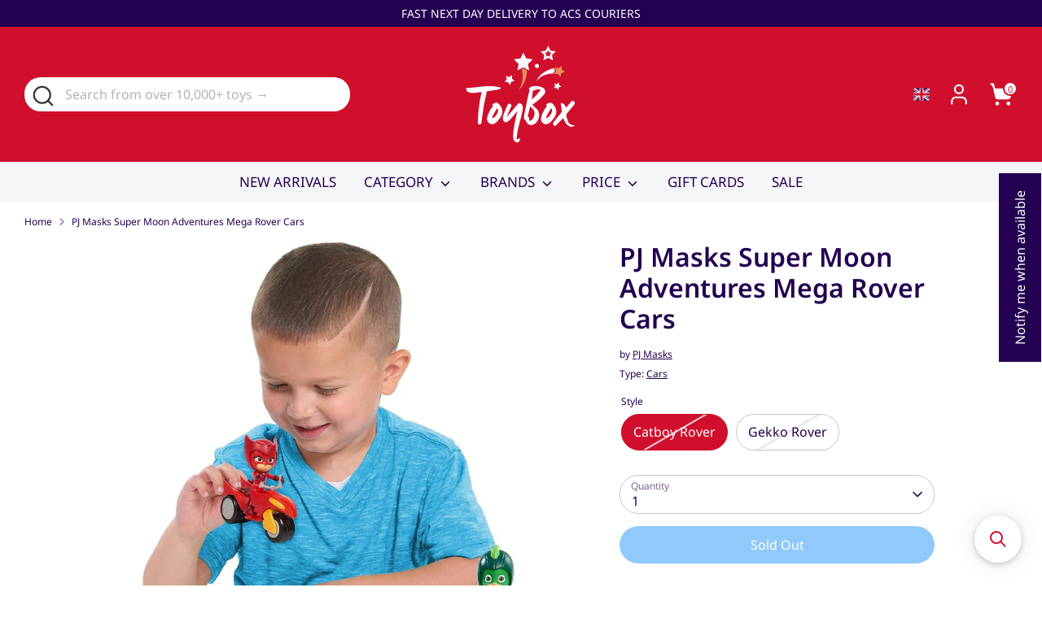

--- FILE ---
content_type: text/html; charset=utf-8
request_url: https://toybox.com.cy/products/pj-masks-moon-rover
body_size: 50815
content:
<!doctype html>
<html class="no-js supports-no-cookies" lang="en">
<head>
  <!-- Boost 7.0.1 -->
  <meta charset="utf-8" />
<meta name="viewport" content="width=device-width,initial-scale=1.0" />
<meta http-equiv="X-UA-Compatible" content="IE=edge">

<link rel="preconnect" href="https://cdn.shopify.com" crossorigin>
<link rel="preconnect" href="https://fonts.shopify.com" crossorigin>
<link rel="preconnect" href="https://monorail-edge.shopifysvc.com"><link rel="preload" as="font" href="//toybox.com.cy/cdn/fonts/noto_sans/notosans_n4.67fb0b95a9fac1030d5fa59681ca957ae8ee6aa5.woff2" type="font/woff2" crossorigin><link rel="preload" as="font" href="//toybox.com.cy/cdn/fonts/noto_sans/notosans_n4.67fb0b95a9fac1030d5fa59681ca957ae8ee6aa5.woff2" type="font/woff2" crossorigin><link rel="preload" as="font" href="//toybox.com.cy/cdn/fonts/noto_sans/notosans_n6.90560915a6d0b744c1f7e70aeea50fb1f364fe54.woff2" type="font/woff2" crossorigin><link rel="preload" as="font" href="//toybox.com.cy/cdn/fonts/noto_sans/notosans_n4.67fb0b95a9fac1030d5fa59681ca957ae8ee6aa5.woff2" type="font/woff2" crossorigin><link rel="preload" href="//toybox.com.cy/cdn/shop/t/100/assets/vendor.min.js?v=67207134794593361361754814142" as="script">
<link rel="preload" href="//toybox.com.cy/cdn/shop/t/100/assets/theme.js?v=127163021561253529881754814142" as="script"><link rel="canonical" href="https://toybox.com.cy/products/pj-masks-moon-rover" /><link rel="icon" href="//toybox.com.cy/cdn/shop/files/favicon_toybox_bfee3cfd-d09e-48a5-af3d-e65adf185d8f.png?crop=center&height=48&v=1702980104&width=48" type="image/png"><meta name="description" content="Discover PJ Masks Super Moon Adventures Mega Rover Cars at TOYBOX — premium quality toys &amp; gifts with worldwide delivery available.">

  
  <title>
    PJ Masks Super Moon Adventures Mega Rover Cars | Buy Online at ♥️ TOYBOX
    
    
    
  </title>

  <meta property="og:site_name" content="TOYBOX">
<meta property="og:url" content="https://toybox.com.cy/products/pj-masks-moon-rover">
<meta property="og:title" content="PJ Masks Super Moon Adventures Mega Rover Cars | Buy Online at ♥️ TOYBOX">
<meta property="og:type" content="product">
<meta property="og:description" content="Discover PJ Masks Super Moon Adventures Mega Rover Cars at TOYBOX — premium quality toys &amp; gifts with worldwide delivery available."><meta property="og:image" content="http://toybox.com.cy/cdn/shop/files/pj-masks-super-moon-adventures-mega-rover-toybox-1_1200x1200.jpg?v=1688712997">
  <meta property="og:image:secure_url" content="https://toybox.com.cy/cdn/shop/files/pj-masks-super-moon-adventures-mega-rover-toybox-1_1200x1200.jpg?v=1688712997">
  <meta property="og:image:width" content="1469">
  <meta property="og:image:height" content="1500"><meta property="og:price:amount" content="14,99">
  <meta property="og:price:currency" content="EUR"><meta name="twitter:card" content="summary_large_image">
<meta name="twitter:title" content="PJ Masks Super Moon Adventures Mega Rover Cars | Buy Online at ♥️ TOYBOX">
<meta name="twitter:description" content="Discover PJ Masks Super Moon Adventures Mega Rover Cars at TOYBOX — premium quality toys &amp; gifts with worldwide delivery available.">

<style>
    @font-face {
  font-family: "Noto Sans";
  font-weight: 400;
  font-style: normal;
  font-display: fallback;
  src: url("//toybox.com.cy/cdn/fonts/noto_sans/notosans_n4.67fb0b95a9fac1030d5fa59681ca957ae8ee6aa5.woff2") format("woff2"),
       url("//toybox.com.cy/cdn/fonts/noto_sans/notosans_n4.7b785b180d53ae20f1017ba5d1db68774175584a.woff") format("woff");
}

    @font-face {
  font-family: "Noto Sans";
  font-weight: 600;
  font-style: normal;
  font-display: fallback;
  src: url("//toybox.com.cy/cdn/fonts/noto_sans/notosans_n6.90560915a6d0b744c1f7e70aeea50fb1f364fe54.woff2") format("woff2"),
       url("//toybox.com.cy/cdn/fonts/noto_sans/notosans_n6.183167f0f6bcb93bfa48b522c56d744a8b7d18b4.woff") format("woff");
}

    @font-face {
  font-family: "Noto Sans";
  font-weight: 400;
  font-style: normal;
  font-display: fallback;
  src: url("//toybox.com.cy/cdn/fonts/noto_sans/notosans_n4.67fb0b95a9fac1030d5fa59681ca957ae8ee6aa5.woff2") format("woff2"),
       url("//toybox.com.cy/cdn/fonts/noto_sans/notosans_n4.7b785b180d53ae20f1017ba5d1db68774175584a.woff") format("woff");
}

    @font-face {
  font-family: "Noto Sans";
  font-weight: 700;
  font-style: normal;
  font-display: fallback;
  src: url("//toybox.com.cy/cdn/fonts/noto_sans/notosans_n7.1c1ecc348e259b7cdc0a191536a135e8afa67beb.woff2") format("woff2"),
       url("//toybox.com.cy/cdn/fonts/noto_sans/notosans_n7.aef9bd60aa73fa842d38cf1dfa3f8eb50d0dfa8f.woff") format("woff");
}

    @font-face {
  font-family: "Noto Sans";
  font-weight: 400;
  font-style: italic;
  font-display: fallback;
  src: url("//toybox.com.cy/cdn/fonts/noto_sans/notosans_i4.0d0b0b60457d4b0fff3a18b68f05d41f4e08fe56.woff2") format("woff2"),
       url("//toybox.com.cy/cdn/fonts/noto_sans/notosans_i4.39741a91407585de584fa20325a2a05adccd69e7.woff") format("woff");
}

    @font-face {
  font-family: "Noto Sans";
  font-weight: 700;
  font-style: italic;
  font-display: fallback;
  src: url("//toybox.com.cy/cdn/fonts/noto_sans/notosans_i7.c7fd3945455879138e0ecee80bd39dae8b9d10da.woff2") format("woff2"),
       url("//toybox.com.cy/cdn/fonts/noto_sans/notosans_i7.8c223fa37340c58f5c7619dd708bf01da1a07a6d.woff") format("woff");
}

    @font-face {
  font-family: "Noto Sans";
  font-weight: 400;
  font-style: normal;
  font-display: fallback;
  src: url("//toybox.com.cy/cdn/fonts/noto_sans/notosans_n4.67fb0b95a9fac1030d5fa59681ca957ae8ee6aa5.woff2") format("woff2"),
       url("//toybox.com.cy/cdn/fonts/noto_sans/notosans_n4.7b785b180d53ae20f1017ba5d1db68774175584a.woff") format("woff");
}

  </style>

  <link href="//toybox.com.cy/cdn/shop/t/100/assets/styles.css?v=129717993899203940891764901415" rel="stylesheet" type="text/css" media="all" />
<script>
    document.documentElement.className = document.documentElement.className.replace('no-js', 'js');
    window.theme = window.theme || {};
    window.slate = window.slate || {};
    theme.moneyFormatWithCodeForProductsPreference = "\u003cspan class=money\u003e€{{amount_with_comma_separator}}\u003c\/span\u003e";
    theme.moneyFormatWithCodeForCartPreference = "\u003cspan class=money\u003e€{{amount_with_comma_separator}}\u003c\/span\u003e";
    theme.moneyFormat = "\u003cspan class=money\u003e€{{amount_with_comma_separator}}\u003c\/span\u003e";
    theme.strings = {
      addToCart: "Add to Cart",
      unavailable: "Unavailable",
      addressError: "Error looking up that address",
      addressNoResults: "No results for that address",
      addressQueryLimit: "You have exceeded the Google API usage limit. Consider upgrading to a \u003ca href=\"https:\/\/developers.google.com\/maps\/premium\/usage-limits\"\u003ePremium Plan\u003c\/a\u003e.",
      authError: "There was a problem authenticating your Google Maps API Key.",
      addingToCart: "Adding",
      addedToCart: "Added",
      productPreorder: "Pre-order",
      addedToCartPopupTitle: "Added:",
      addedToCartPopupItems: "Items",
      addedToCartPopupSubtotal: "Subtotal",
      addedToCartPopupGoToCart: "Checkout",
      cartTermsNotChecked: "You must agree to the terms and conditions before continuing.",
      searchLoading: "Loading",
      searchMoreResults: "See all results",
      searchNoResults: "No results",
      priceFrom: "From",
      quantityTooHigh: "You can only have [[ quantity ]] in your cart",
      onSale: "On Sale",
      soldOut: "Sold Out",
      in_stock: "In stock",
      low_stock: "Low stock",
      only_x_left: "[[ quantity ]] in stock",
      single_unit_available: "1 available",
      x_units_available: "[[ quantity ]] in stock, ready to ship",
      unitPriceSeparator: " \/ ",
      close: "Close",
      cart_shipping_calculator_hide_calculator: "Hide shipping calculator",
      cart_shipping_calculator_title: "Get shipping estimates",
      cart_general_hide_note: "Hide instructions for seller",
      cart_general_show_note: "Add instructions for seller",
      previous: "Previous",
      next: "Next"
    };
    theme.routes = {
      account_login_url: 'https://account.toybox.com.cy?locale=en&region_country=CY',
      account_register_url: 'https://account.toybox.com.cy?locale=en',
      account_addresses_url: '/account/addresses',
      search_url: '/search',
      cart_url: '/cart',
      cart_add_url: '/cart/add',
      cart_change_url: '/cart/change',
      product_recommendations_url: '/recommendations/products'
    };
    theme.settings = {
      dynamicQtyOpts: false,
      saleLabelEnabled: true,
      soldLabelEnabled: true,
      onAddToCart: "add_and_redirect"
    };
  </script><script>window.performance && window.performance.mark && window.performance.mark('shopify.content_for_header.start');</script><meta name="google-site-verification" content="vjZU1v6K_taNxZacQOjko8onwi-tGRnduhl4G-D68XE">
<meta id="shopify-digital-wallet" name="shopify-digital-wallet" content="/17812553828/digital_wallets/dialog">
<link rel="alternate" hreflang="x-default" href="https://toybox.com.cy/products/pj-masks-moon-rover">
<link rel="alternate" hreflang="en" href="https://toybox.com.cy/products/pj-masks-moon-rover">
<link rel="alternate" hreflang="el" href="https://toybox.com.cy/el/products/pj-masks-super-moon-adventure-mega-rover">
<link rel="alternate" hreflang="en-GR" href="https://toybox.com.cy/en-gr/products/pj-masks-moon-rover">
<link rel="alternate" hreflang="el-GR" href="https://toybox.com.cy/el-gr/products/pj-masks-super-moon-adventure-mega-rover">
<link rel="alternate" type="application/json+oembed" href="https://toybox.com.cy/products/pj-masks-moon-rover.oembed">
<script async="async" src="/checkouts/internal/preloads.js?locale=en-CY"></script>
<script id="shopify-features" type="application/json">{"accessToken":"1ad9fab4c27bd89677baad84a9383928","betas":["rich-media-storefront-analytics"],"domain":"toybox.com.cy","predictiveSearch":true,"shopId":17812553828,"locale":"en"}</script>
<script>var Shopify = Shopify || {};
Shopify.shop = "toyboxcy.myshopify.com";
Shopify.locale = "en";
Shopify.currency = {"active":"EUR","rate":"1.0"};
Shopify.country = "CY";
Shopify.theme = {"name":"Boost Theme v7.0.0 - Updated 17.11.25","id":184450548049,"schema_name":"Boost","schema_version":"7.0.1","theme_store_id":863,"role":"main"};
Shopify.theme.handle = "null";
Shopify.theme.style = {"id":null,"handle":null};
Shopify.cdnHost = "toybox.com.cy/cdn";
Shopify.routes = Shopify.routes || {};
Shopify.routes.root = "/";</script>
<script type="module">!function(o){(o.Shopify=o.Shopify||{}).modules=!0}(window);</script>
<script>!function(o){function n(){var o=[];function n(){o.push(Array.prototype.slice.apply(arguments))}return n.q=o,n}var t=o.Shopify=o.Shopify||{};t.loadFeatures=n(),t.autoloadFeatures=n()}(window);</script>
<script id="shop-js-analytics" type="application/json">{"pageType":"product"}</script>
<script defer="defer" async type="module" src="//toybox.com.cy/cdn/shopifycloud/shop-js/modules/v2/client.init-shop-cart-sync_BT-GjEfc.en.esm.js"></script>
<script defer="defer" async type="module" src="//toybox.com.cy/cdn/shopifycloud/shop-js/modules/v2/chunk.common_D58fp_Oc.esm.js"></script>
<script defer="defer" async type="module" src="//toybox.com.cy/cdn/shopifycloud/shop-js/modules/v2/chunk.modal_xMitdFEc.esm.js"></script>
<script type="module">
  await import("//toybox.com.cy/cdn/shopifycloud/shop-js/modules/v2/client.init-shop-cart-sync_BT-GjEfc.en.esm.js");
await import("//toybox.com.cy/cdn/shopifycloud/shop-js/modules/v2/chunk.common_D58fp_Oc.esm.js");
await import("//toybox.com.cy/cdn/shopifycloud/shop-js/modules/v2/chunk.modal_xMitdFEc.esm.js");

  window.Shopify.SignInWithShop?.initShopCartSync?.({"fedCMEnabled":true,"windoidEnabled":true});

</script>
<script>(function() {
  var isLoaded = false;
  function asyncLoad() {
    if (isLoaded) return;
    isLoaded = true;
    var urls = ["https:\/\/wrapin.prezenapps.com\/public\/js\/load-wrapin-v5-app.js?shop=toyboxcy.myshopify.com","https:\/\/searchanise-ef84.kxcdn.com\/widgets\/shopify\/init.js?a=8F0r3Y2q9g\u0026shop=toyboxcy.myshopify.com"];
    for (var i = 0; i < urls.length; i++) {
      var s = document.createElement('script');
      s.type = 'text/javascript';
      s.async = true;
      s.src = urls[i];
      var x = document.getElementsByTagName('script')[0];
      x.parentNode.insertBefore(s, x);
    }
  };
  if(window.attachEvent) {
    window.attachEvent('onload', asyncLoad);
  } else {
    window.addEventListener('load', asyncLoad, false);
  }
})();</script>
<script id="__st">var __st={"a":17812553828,"offset":7200,"reqid":"b4a5b444-7362-4827-9b86-a9f348c8fe52-1769190623","pageurl":"toybox.com.cy\/products\/pj-masks-moon-rover","u":"8e74f01c5c2a","p":"product","rtyp":"product","rid":5263669297308};</script>
<script>window.ShopifyPaypalV4VisibilityTracking = true;</script>
<script id="captcha-bootstrap">!function(){'use strict';const t='contact',e='account',n='new_comment',o=[[t,t],['blogs',n],['comments',n],[t,'customer']],c=[[e,'customer_login'],[e,'guest_login'],[e,'recover_customer_password'],[e,'create_customer']],r=t=>t.map((([t,e])=>`form[action*='/${t}']:not([data-nocaptcha='true']) input[name='form_type'][value='${e}']`)).join(','),a=t=>()=>t?[...document.querySelectorAll(t)].map((t=>t.form)):[];function s(){const t=[...o],e=r(t);return a(e)}const i='password',u='form_key',d=['recaptcha-v3-token','g-recaptcha-response','h-captcha-response',i],f=()=>{try{return window.sessionStorage}catch{return}},m='__shopify_v',_=t=>t.elements[u];function p(t,e,n=!1){try{const o=window.sessionStorage,c=JSON.parse(o.getItem(e)),{data:r}=function(t){const{data:e,action:n}=t;return t[m]||n?{data:e,action:n}:{data:t,action:n}}(c);for(const[e,n]of Object.entries(r))t.elements[e]&&(t.elements[e].value=n);n&&o.removeItem(e)}catch(o){console.error('form repopulation failed',{error:o})}}const l='form_type',E='cptcha';function T(t){t.dataset[E]=!0}const w=window,h=w.document,L='Shopify',v='ce_forms',y='captcha';let A=!1;((t,e)=>{const n=(g='f06e6c50-85a8-45c8-87d0-21a2b65856fe',I='https://cdn.shopify.com/shopifycloud/storefront-forms-hcaptcha/ce_storefront_forms_captcha_hcaptcha.v1.5.2.iife.js',D={infoText:'Protected by hCaptcha',privacyText:'Privacy',termsText:'Terms'},(t,e,n)=>{const o=w[L][v],c=o.bindForm;if(c)return c(t,g,e,D).then(n);var r;o.q.push([[t,g,e,D],n]),r=I,A||(h.body.append(Object.assign(h.createElement('script'),{id:'captcha-provider',async:!0,src:r})),A=!0)});var g,I,D;w[L]=w[L]||{},w[L][v]=w[L][v]||{},w[L][v].q=[],w[L][y]=w[L][y]||{},w[L][y].protect=function(t,e){n(t,void 0,e),T(t)},Object.freeze(w[L][y]),function(t,e,n,w,h,L){const[v,y,A,g]=function(t,e,n){const i=e?o:[],u=t?c:[],d=[...i,...u],f=r(d),m=r(i),_=r(d.filter((([t,e])=>n.includes(e))));return[a(f),a(m),a(_),s()]}(w,h,L),I=t=>{const e=t.target;return e instanceof HTMLFormElement?e:e&&e.form},D=t=>v().includes(t);t.addEventListener('submit',(t=>{const e=I(t);if(!e)return;const n=D(e)&&!e.dataset.hcaptchaBound&&!e.dataset.recaptchaBound,o=_(e),c=g().includes(e)&&(!o||!o.value);(n||c)&&t.preventDefault(),c&&!n&&(function(t){try{if(!f())return;!function(t){const e=f();if(!e)return;const n=_(t);if(!n)return;const o=n.value;o&&e.removeItem(o)}(t);const e=Array.from(Array(32),(()=>Math.random().toString(36)[2])).join('');!function(t,e){_(t)||t.append(Object.assign(document.createElement('input'),{type:'hidden',name:u})),t.elements[u].value=e}(t,e),function(t,e){const n=f();if(!n)return;const o=[...t.querySelectorAll(`input[type='${i}']`)].map((({name:t})=>t)),c=[...d,...o],r={};for(const[a,s]of new FormData(t).entries())c.includes(a)||(r[a]=s);n.setItem(e,JSON.stringify({[m]:1,action:t.action,data:r}))}(t,e)}catch(e){console.error('failed to persist form',e)}}(e),e.submit())}));const S=(t,e)=>{t&&!t.dataset[E]&&(n(t,e.some((e=>e===t))),T(t))};for(const o of['focusin','change'])t.addEventListener(o,(t=>{const e=I(t);D(e)&&S(e,y())}));const B=e.get('form_key'),M=e.get(l),P=B&&M;t.addEventListener('DOMContentLoaded',(()=>{const t=y();if(P)for(const e of t)e.elements[l].value===M&&p(e,B);[...new Set([...A(),...v().filter((t=>'true'===t.dataset.shopifyCaptcha))])].forEach((e=>S(e,t)))}))}(h,new URLSearchParams(w.location.search),n,t,e,['guest_login'])})(!0,!0)}();</script>
<script integrity="sha256-4kQ18oKyAcykRKYeNunJcIwy7WH5gtpwJnB7kiuLZ1E=" data-source-attribution="shopify.loadfeatures" defer="defer" src="//toybox.com.cy/cdn/shopifycloud/storefront/assets/storefront/load_feature-a0a9edcb.js" crossorigin="anonymous"></script>
<script data-source-attribution="shopify.dynamic_checkout.dynamic.init">var Shopify=Shopify||{};Shopify.PaymentButton=Shopify.PaymentButton||{isStorefrontPortableWallets:!0,init:function(){window.Shopify.PaymentButton.init=function(){};var t=document.createElement("script");t.src="https://toybox.com.cy/cdn/shopifycloud/portable-wallets/latest/portable-wallets.en.js",t.type="module",document.head.appendChild(t)}};
</script>
<script data-source-attribution="shopify.dynamic_checkout.buyer_consent">
  function portableWalletsHideBuyerConsent(e){var t=document.getElementById("shopify-buyer-consent"),n=document.getElementById("shopify-subscription-policy-button");t&&n&&(t.classList.add("hidden"),t.setAttribute("aria-hidden","true"),n.removeEventListener("click",e))}function portableWalletsShowBuyerConsent(e){var t=document.getElementById("shopify-buyer-consent"),n=document.getElementById("shopify-subscription-policy-button");t&&n&&(t.classList.remove("hidden"),t.removeAttribute("aria-hidden"),n.addEventListener("click",e))}window.Shopify?.PaymentButton&&(window.Shopify.PaymentButton.hideBuyerConsent=portableWalletsHideBuyerConsent,window.Shopify.PaymentButton.showBuyerConsent=portableWalletsShowBuyerConsent);
</script>
<script>
  function portableWalletsCleanup(e){e&&e.src&&console.error("Failed to load portable wallets script "+e.src);var t=document.querySelectorAll("shopify-accelerated-checkout .shopify-payment-button__skeleton, shopify-accelerated-checkout-cart .wallet-cart-button__skeleton"),e=document.getElementById("shopify-buyer-consent");for(let e=0;e<t.length;e++)t[e].remove();e&&e.remove()}function portableWalletsNotLoadedAsModule(e){e instanceof ErrorEvent&&"string"==typeof e.message&&e.message.includes("import.meta")&&"string"==typeof e.filename&&e.filename.includes("portable-wallets")&&(window.removeEventListener("error",portableWalletsNotLoadedAsModule),window.Shopify.PaymentButton.failedToLoad=e,"loading"===document.readyState?document.addEventListener("DOMContentLoaded",window.Shopify.PaymentButton.init):window.Shopify.PaymentButton.init())}window.addEventListener("error",portableWalletsNotLoadedAsModule);
</script>

<script type="module" src="https://toybox.com.cy/cdn/shopifycloud/portable-wallets/latest/portable-wallets.en.js" onError="portableWalletsCleanup(this)" crossorigin="anonymous"></script>
<script nomodule>
  document.addEventListener("DOMContentLoaded", portableWalletsCleanup);
</script>

<script id='scb4127' type='text/javascript' async='' src='https://toybox.com.cy/cdn/shopifycloud/privacy-banner/storefront-banner.js'></script><link id="shopify-accelerated-checkout-styles" rel="stylesheet" media="screen" href="https://toybox.com.cy/cdn/shopifycloud/portable-wallets/latest/accelerated-checkout-backwards-compat.css" crossorigin="anonymous">
<style id="shopify-accelerated-checkout-cart">
        #shopify-buyer-consent {
  margin-top: 1em;
  display: inline-block;
  width: 100%;
}

#shopify-buyer-consent.hidden {
  display: none;
}

#shopify-subscription-policy-button {
  background: none;
  border: none;
  padding: 0;
  text-decoration: underline;
  font-size: inherit;
  cursor: pointer;
}

#shopify-subscription-policy-button::before {
  box-shadow: none;
}

      </style>
<script id="sections-script" data-sections="product-recommendations" defer="defer" src="//toybox.com.cy/cdn/shop/t/100/compiled_assets/scripts.js?v=171396"></script>
<script>window.performance && window.performance.mark && window.performance.mark('shopify.content_for_header.end');</script>
<!-- BEGIN app block: shopify://apps/schema-plus-for-seo/blocks/schemaplus_app_embed/0199c405-aef8-7230-87a6-aacc5fab62ed --><script src="https://cdn.shopify.com/extensions/019bdb8e-e5a7-79b7-83c6-b46920ee1f83/schemaplus-schemafiles-67/assets/loader.min.js" async></script><!-- BEGIN app snippet: products --><script type="application/ld+json" class="schemaplus-schema">[ { "@context": "http://schema.org",  "@type": "ProductGroup",  "@id": "https://toybox.com.cy/products/pj-masks-moon-rover#product_sp_schemaplus", "mainEntityOfPage": { "@type": "WebPage", "@id": "https://toybox.com.cy/products/pj-masks-moon-rover#webpage_sp_schemaplus", "sdDatePublished": "2026-01-23T19:50+0200", "sdPublisher": { "@context": "http://schema.org", "@type": "Organization", "@id": "https://schemaplus.io", "name": "SchemaPlus App" } }, "additionalProperty": [  {"@type": "PropertyValue", "name" : "Style", "value": [ "Catboy Rover","Gekko Rover" ] }  ],  "brand": { "@type": "Brand", "name": "PJ Masks",  "url": "https://toybox.com.cy/collections/vendors?q=PJ%20Masks"  },  "category":"Cars", "color": "", "depth":"", "height":"", "itemCondition":"http://schema.org/NewCondition", "logo":"", "manufacturer":"", "material": "", "model":"0",  "hasVariant": [ { "@type" : "Product",  "name" : "Catboy Rover",  "sku": 34525811179676, "gtin8": "11179676",  "mpn": "11179676",  "image": "https://toybox.com.cy/cdn/shop/files/pj-masks-super-moon-adventures-mega-rover-toybox-1.jpg?v=1688712997&width=1200",  "description": "PJ Masks Super Moon Adventures Mega Rover\n\nIt’s PJ Masks to the Super Moon rescue. With the new PJ Masks Super Moon Adventure Space Rovers, kids can join Catboy, Owlette and Gekko as they head to the moon to save the day. This dynamic vehicle set includes a 7. 5cm Gekko figure, a Super Moon themed accessory and a Space Rover vehicle just like the show. Gekko even comes dressed in a special Super Moon space suit. Catboy, Owlette and Gekko can really ride their Space Rovers into the night to save the day.\nCollect all three figure and vehicle sets including Catboy, Owlette and Gekko. Each sold separately. \n\nIncludes one 7.5cm (approx) Catboy figure\nSize H25.4, W33, D17.8cm\nBatteries required: 2 x AA (included)\n\nRecommended age 3 years+\n ",  "brand": { "@type": "Brand", "name": "PJ Masks",  "url": "https://toybox.com.cy/collections/vendors?q=PJ%20Masks"  } ,"offers": { "@type": "Offer", "url": "https://toybox.com.cy/products/pj-masks-moon-rover?variant=34525811179676", "@id": "34525811179676",  "inventoryLevel": { "@type": "QuantitativeValue", "value": "0" },  "availability": "http://schema.org/InStock", "price" : 14.99, "priceSpecification": [ { "@type": "UnitPriceSpecification", "price": 14.99, "priceCurrency": "EUR" }  ], "priceCurrency": "EUR", "description": "EUR-1499---14,99", "priceValidUntil": "2030-12-21",  "shippingDetails": [ { "@type":"OfferShippingDetails", "@id": "https://toybox.com.cy/products/pj-masks-moon-rover#shippingPolicy_schemaplus_1" } ],  "hasMerchantReturnPolicy": [ { "@type": "MerchantReturnPolicy", "@id": "https://toybox.com.cy/products/pj-masks-moon-rover#returnPolicy_schemaplus_1" } ],  "itemCondition":"http://schema.org/NewCondition", "seller": { "@type": "Organization", "name": "TOYBOX", "@id": "https://toybox.com.cy#organization_sp_schemaplus" } } },{ "@type" : "Product",  "name" : "Gekko Rover",  "sku": "3378", "gtin12": "886144951138",  "mpn": "886144951138",  "image": "https://toybox.com.cy/cdn/shop/files/pj-masks-super-moon-adventures-mega-rover-toybox-1.jpg?v=1688712997&width=1200",  "description": "PJ Masks Super Moon Adventures Mega Rover\n\nIt’s PJ Masks to the Super Moon rescue. With the new PJ Masks Super Moon Adventure Space Rovers, kids can join Catboy, Owlette and Gekko as they head to the moon to save the day. This dynamic vehicle set includes a 7. 5cm Gekko figure, a Super Moon themed accessory and a Space Rover vehicle just like the show. Gekko even comes dressed in a special Super Moon space suit. Catboy, Owlette and Gekko can really ride their Space Rovers into the night to save the day.\nCollect all three figure and vehicle sets including Catboy, Owlette and Gekko. Each sold separately. \n\nIncludes one 7.5cm (approx) Catboy figure\nSize H25.4, W33, D17.8cm\nBatteries required: 2 x AA (included)\n\nRecommended age 3 years+\n ",  "brand": { "@type": "Brand", "name": "PJ Masks",  "url": "https://toybox.com.cy/collections/vendors?q=PJ%20Masks"  } ,"offers": { "@type": "Offer", "url": "https://toybox.com.cy/products/pj-masks-moon-rover?variant=34525811212444", "@id": "34525811212444",  "inventoryLevel": { "@type": "QuantitativeValue", "value": "0" },  "availability": "http://schema.org/InStock", "price" : 14.99, "priceSpecification": [ { "@type": "UnitPriceSpecification", "price": 14.99, "priceCurrency": "EUR" }  ], "priceCurrency": "EUR", "description": "EUR-1499---14,99", "priceValidUntil": "2030-12-21",  "shippingDetails": [ { "@type":"OfferShippingDetails", "@id": "https://toybox.com.cy/products/pj-masks-moon-rover#shippingPolicy_schemaplus_1" } ],  "hasMerchantReturnPolicy": [ { "@type": "MerchantReturnPolicy", "@id": "https://toybox.com.cy/products/pj-masks-moon-rover#returnPolicy_schemaplus_1" } ],  "itemCondition":"http://schema.org/NewCondition", "seller": { "@type": "Organization", "name": "TOYBOX", "@id": "https://toybox.com.cy#organization_sp_schemaplus" } } } ],  "productGroupID":"5263669297308",  "productionDate":"", "purchaseDate":"", "releaseDate":"", "review": "",  "sku": null, "mpn": null,  "weight": { "@type": "QuantitativeValue", "unitCode": "LBR", "value": "" }, "width":"",  "description": "PJ Masks Super Moon Adventures Mega Rover\n\nIt’s PJ Masks to the Super Moon rescue. With the new PJ Masks Super Moon Adventure Space Rovers, kids can join Catboy, Owlette and Gekko as they head to the moon to save the day. This dynamic vehicle set includes a 7. 5cm Gekko figure, a Super Moon themed accessory and a Space Rover vehicle just like the show. Gekko even comes dressed in a special Super Moon space suit. Catboy, Owlette and Gekko can really ride their Space Rovers into the night to save the day.\nCollect all three figure and vehicle sets including Catboy, Owlette and Gekko. Each sold separately. \n\nIncludes one 7.5cm (approx) Catboy figure\nSize H25.4, W33, D17.8cm\nBatteries required: 2 x AA (included)\n\nRecommended age 3 years+\n ",  "image": [  "https:\/\/toybox.com.cy\/cdn\/shop\/files\/pj-masks-super-moon-adventures-mega-rover-toybox-1.jpg?v=1688712997\u0026width=1200" ,"https:\/\/toybox.com.cy\/cdn\/shop\/files\/pj-masks-super-moon-adventures-mega-rover-toybox-2.jpg?v=1688713000\u0026width=1200" ,"https:\/\/toybox.com.cy\/cdn\/shop\/files\/pj-masks-super-moon-adventures-mega-rover-toybox-3.jpg?v=1688713004\u0026width=1200" ,"https:\/\/toybox.com.cy\/cdn\/shop\/files\/pj-masks-super-moon-adventures-mega-rover-toybox-4.jpg?v=1688713007\u0026width=1200" ,"https:\/\/toybox.com.cy\/cdn\/shop\/files\/pj-masks-super-moon-adventures-mega-rover-toybox-5.jpg?v=1688713010\u0026width=1200" ,"https:\/\/toybox.com.cy\/cdn\/shop\/files\/pj-masks-super-moon-adventures-mega-rover-toybox-1.jpg?v=1688712997\u0026width=1200" ], "name": "PJ Masks Super Moon Adventures Mega Rover Cars", "url": "https://toybox.com.cy/products/pj-masks-moon-rover" } ]</script><!-- BEGIN app snippet: localBusiness --> <!-- END app snippet --><!-- BEGIN app snippet: video --> <!-- END app snippet --><!-- BEGIN app snippet: shippingPolicy --><script type="application/ld+json" class="schemaplus-schema"> { "shippingDetails": [ { "@context": "http://schema.org", "@id": "https://toybox.com.cy/products/pj-masks-moon-rover#shippingPolicy_schemaplus_1", "shippingRate": { "@context": "http://schema.org", "@type": "MonetaryAmount",  "value": 5,  "minValue": 4,  "maxValue": 20,  "currency": "EUR" }, "shippingDestination": { "@context": "http://schema.org", "@type": "DefinedRegion", "addressCountry": [  "CY" ] }, "deliveryTime": { "@context": "http://schema.org", "@type": "ShippingDeliveryTime", "handlingTime": { "@context": "http://schema.org", "@type": "QuantitativeValue", "minValue": "1", "maxValue": "1", "unitCode": "DAY" }, "transitTime": { "@context": "http://schema.org", "@type": "QuantitativeValue", "minValue": "1", "maxValue": "7", "unitCode": "DAY" } }  } ] }</script><!-- END app snippet --><!-- BEGIN app snippet: returnPolicy --><script type="application/ld+json" class="schemaplus-schema"> { "hasMerchantReturnPolicy": [ { "@context": "http://schema.org", "@type": "MerchantReturnPolicy", "@id": "https://toybox.com.cy/products/pj-masks-moon-rover#returnPolicy_schemaplus_1", "name": "TOYBOX", "applicableCountry": [  "CY" ], "returnPolicyCategory": "https://schema.org/MerchantReturnFiniteReturnWindow"  ,"merchantReturnDays": 14, "returnMethod": "https://schema.org/ReturnInStore", "returnFees": "https://schema.org/ReturnFeesCustomerResponsibility", "refundType": "https://schema.org/FullRefund"  } ] }</script><!-- END app snippet --><!-- BEGIN app snippet: faq --><!-- END app snippet --><!-- END app snippet --><script type="text/template" id="schemaplus-reviews-template"><!-- BEGIN app snippet: reviews --><script id="schemaplus-reviews-handler" > function handleReviews(){ let es = document.getElementsByClassName('schemaplus-schema'); es = Array.from(es).filter(el => el.getAttribute('data-type') === 'review');  for (let i = 0; i < es.length; i++) { let e = es[i],d = e.innerHTML;  if (d.includes("Trustpilot Review")) { e.remove(); continue; }  let nc = d.replace(new RegExp('schemaplus-review-schema-id', 'g'), 'https://toybox.com.cy/products/pj-masks-moon-rover#product_sp_schemaplus'); nc = nc.replace(/("@id"\s*:\s*"https:\/\/)[^\/"]+/g, `$1toybox.com.cy`); e.innerHTML = nc; }  }  handleReviews(); </script><!-- END app snippet --></script> <script src="https://cdn.shopify.com/extensions/019bdb8e-e5a7-79b7-83c6-b46920ee1f83/schemaplus-schemafiles-67/assets/insertReviewsHandler.min.js" async></script><!-- BEGIN app snippet: breadcrumbs --><script type="application/ld+json" class="schemaplus-schema"> { "@context": "http://schema.org", "@type": "BreadcrumbList", "name": "TOYBOX Breadcrumbs Schema by SchemaPlus", "itemListElement": [ { "@type": "ListItem", "position": 1, "item": { "@id": "https://toybox.com.cy/collections", "name": "Products" } }, { "@type": "ListItem", "position": 2, "item": { "@id": "https://toybox.com.cy/collections/all", "name": "All Toys: Complete Toy Collection 🎁🧸🪀🏎️" } }, { "@type": "ListItem", "position": 3, "item": { "@id": "https://toybox.com.cy/products/pj-masks-moon-rover#breadcrumb_sp_schemaplus", "name": "PJ Masks Super Moon Adventures Mega Rover Cars" } } ] }  </script><!-- END app snippet --><!-- END app block --><!-- BEGIN app block: shopify://apps/xo-insert-code/blocks/insert-code-header/72017b12-3679-442e-b23c-5c62460717f5 --><!-- XO-InsertCode Header -->


<!-- End: XO-InsertCode Header -->


<!-- END app block --><!-- BEGIN app block: shopify://apps/t-lab-ai-language-translate/blocks/language_switcher/b5b83690-efd4-434d-8c6a-a5cef4019faf --><!-- BEGIN app snippet: switcher_styling -->

<link href="//cdn.shopify.com/extensions/019bb762-7264-7b99-8d86-32684349d784/content-translation-297/assets/advanced-switcher.css" rel="stylesheet" type="text/css" media="all" />

<style>
  .tl-switcher-container.tl-custom-position {
    border-width: 1px;
    border-style: solid;
    border-color: #000000;
    background-color: #ffffff;
  }

  .tl-custom-position.top-right {
    top: 55px;
    right: 20px;
    bottom: auto;
    left: auto;
  }

  .tl-custom-position.top-left {
    top: 55px;
    right: auto;
    bottom: auto;
    left: 20px;
  }

  .tl-custom-position.bottom-left {
    position: fixed;
    top: auto;
    right: auto;
    bottom: 20px;
    left: 20px;
  }

  .tl-custom-position.bottom-right {
    position: fixed;
    top: auto;
    right: 20px;
    bottom: 20px;
    left: auto;
  }

  .tl-custom-position > div {
    font-size: 14px;
    color: #5c5c5c;
  }

  .tl-custom-position .tl-label {
    color: #5c5c5c;
  }

  .tl-dropdown,
  .tl-overlay,
  .tl-options {
    display: none;
  }

  .tl-dropdown.bottom-right,
  .tl-dropdown.bottom-left {
    bottom: 100%;
    top: auto;
  }

  .tl-dropdown.top-right,
  .tl-dropdown.bottom-right {
    right: 0;
    left: auto;
  }

  .tl-options.bottom-right,
  .tl-options.bottom-left {
    bottom: 100%;
    top: auto;
  }

  .tl-options.top-right,
  .tl-options.bottom-right {
    right: 0;
    left: auto;
  }

  div:not(.tl-inner) > .tl-switcher .tl-select,
  div.tl-selections {
    border-width: 0px;
  }

  

  
  .tl-select:after {
display: none;
}
.tl-select .tl-label {
display: none;
}
.tl-flag {
width: 20px;
}
  
</style>
<!-- END app snippet -->

<script type="text/template" id="tl-switcher-template">
  <div class="tl-switcher-container hidden ">
    
        <!-- BEGIN app snippet: language_form --><div class="tl-switcher tl-language"><form method="post" action="/localization" id="localization_form" accept-charset="UTF-8" class="shopify-localization-form" enctype="multipart/form-data"><input type="hidden" name="form_type" value="localization" /><input type="hidden" name="utf8" value="✓" /><input type="hidden" name="_method" value="put" /><input type="hidden" name="return_to" value="/products/pj-masks-moon-rover" />
    <div class="tl-select">
      
          <img
            class="tl-flag"
            loading="lazy"
            width="20"
            height="18"
            alt="Language switcher country flag for English"
            src="https://cdn.shopify.com/extensions/019bb762-7264-7b99-8d86-32684349d784/content-translation-297/assets/gb.svg"
          >
            <span class="tl-label tl-name">English</span>
      
    </div>
    <ul class="tl-options " role="list">
      
          <li
            class="tl-option active"
            data-value="en"
          >
              <img
                class="tl-flag"
                loading="lazy"
                width="20"
                height="18"
                alt="Language dropdown option country flag for English"
                src="https://cdn.shopify.com/extensions/019bb762-7264-7b99-8d86-32684349d784/content-translation-297/assets/gb.svg"
              >
                <span class="tl-label tl-name" for="English">English</span>
          </li>
          <li
            class="tl-option "
            data-value="el"
          >
              <img
                class="tl-flag"
                loading="lazy"
                width="20"
                height="18"
                alt="Language dropdown option country flag for Ελληνικά"
                src="https://cdn.shopify.com/extensions/019bb762-7264-7b99-8d86-32684349d784/content-translation-297/assets/gr.svg"
              >
                <span class="tl-label tl-name" for="Ελληνικά">Ελληνικά</span>
          </li>
      
    </ul>
    <input type="hidden" name="country_code" value="CY">
    <input type="hidden" name="language_code" value="en"></form>
</div>
<!-- END app snippet -->

      
    <!-- BEGIN app snippet: language_form2 --><div class="tl-languages-unwrap" style="display: none;"><form method="post" action="/localization" id="localization_form" accept-charset="UTF-8" class="shopify-localization-form" enctype="multipart/form-data"><input type="hidden" name="form_type" value="localization" /><input type="hidden" name="utf8" value="✓" /><input type="hidden" name="_method" value="put" /><input type="hidden" name="return_to" value="/products/pj-masks-moon-rover" />
    <ul class="tl-options" role="list">
      
          <li
            class="tl-option active"
            data-value="en"
          >
                <span class="tl-label tl-name" for="English">English</span>
          </li>
          <li
            class="tl-option "
            data-value="el"
          >
                <span class="tl-label tl-name" for="Ελληνικά">Ελληνικά</span>
          </li>
      
    </ul>
    <input type="hidden" name="country_code" value="CY">
    <input type="hidden" name="language_code" value="en"></form>
</div>
<!-- END app snippet -->
  </div>
</script>

<!-- BEGIN app snippet: switcher_init_script --><script>
  "use strict";
  (()=>{let s="tlSwitcherReady",l="hidden";function c(i,r,t=0){var e=i.map(function(e){return document.querySelector(e)});if(e.every(function(e){return!!e}))r(e);else{let e=new MutationObserver(function(e,t){var n=i.map(function(e){return document.querySelector(e)});n.every(function(e){return!!e})&&(t.disconnect(),r(n))});e.observe(document.documentElement,{childList:!0,subtree:!0}),0<t&&setTimeout(function(){e.disconnect()},t)}}let a=function(c,a){return function(t){var n=t[0],i=t[1];if(n&&i){var r=n.cloneNode(!0);let e=!1;switch(a){case"before":var o=i.parentElement;o&&(o.insertBefore(r,i),e=!0);break;case"after":o=i.parentElement;o&&(o.insertBefore(r,i.nextSibling),e=!0);break;case"in-element-prepend":o=i.firstChild;i.insertBefore(r,o),e=!0;break;case"in-element":i.appendChild(r),e=!0}e&&(r instanceof HTMLElement&&(r.classList.add(c),r.classList.remove(l)),t=new CustomEvent(s,{detail:{switcherElement:r}}),document.dispatchEvent(t))}}};function r(e){switch(e.switcherPosition){case"header":t=e.switcherPrototypeSelector,i=e.headerRelativePosition,r=e.mobileRefElement,o=e.mobileRelativePosition,(n=e.headerRefElement)&&n.split(",").map(e=>e.trim()).filter(Boolean).forEach(e=>{c([t,e],a("desktop",i),3e3)}),r&&r.split(",").map(e=>e.trim()).filter(Boolean).forEach(e=>{c([t,e],a("mobile",o))});break;case"custom":n=e.switcherPrototypeSelector,(n=document.querySelector(n))&&(n.classList.add("tl-custom-position"),n.classList.remove(l),n=new CustomEvent(s,{detail:{switcherElement:n}}),document.dispatchEvent(n))}var t,n,i,r,o}void 0===window.TranslationLab&&(window.TranslationLab={}),window.TranslationLab.Switcher={configure:function(i){c(["body"],e=>{var t,n=document.getElementById("tl-switcher-template");n&&((t=document.createElement("div")).innerHTML=n.innerHTML,n=t.querySelector(".tl-switcher-container"))&&(t=n.cloneNode(!0),e[0])&&e[0].appendChild(t),r(i)})}}})();
</script><!-- END app snippet -->

<script>
  (function () {

    var enabledShopCurrenciesJson = '[{"name":"Euro","iso_code":"EUR","symbol":"€"}]';
    var availableCountriesJson = '[{"name":"Afghanistan","iso_code":"AF","currency_code":"EUR"},{"name":"Åland Islands","iso_code":"AX","currency_code":"EUR"},{"name":"Albania","iso_code":"AL","currency_code":"EUR"},{"name":"Algeria","iso_code":"DZ","currency_code":"EUR"},{"name":"Andorra","iso_code":"AD","currency_code":"EUR"},{"name":"Angola","iso_code":"AO","currency_code":"EUR"},{"name":"Anguilla","iso_code":"AI","currency_code":"EUR"},{"name":"Antigua &amp; Barbuda","iso_code":"AG","currency_code":"EUR"},{"name":"Argentina","iso_code":"AR","currency_code":"EUR"},{"name":"Armenia","iso_code":"AM","currency_code":"EUR"},{"name":"Aruba","iso_code":"AW","currency_code":"EUR"},{"name":"Ascension Island","iso_code":"AC","currency_code":"EUR"},{"name":"Australia","iso_code":"AU","currency_code":"EUR"},{"name":"Austria","iso_code":"AT","currency_code":"EUR"},{"name":"Azerbaijan","iso_code":"AZ","currency_code":"EUR"},{"name":"Bahamas","iso_code":"BS","currency_code":"EUR"},{"name":"Bahrain","iso_code":"BH","currency_code":"EUR"},{"name":"Bangladesh","iso_code":"BD","currency_code":"EUR"},{"name":"Barbados","iso_code":"BB","currency_code":"EUR"},{"name":"Belarus","iso_code":"BY","currency_code":"EUR"},{"name":"Belgium","iso_code":"BE","currency_code":"EUR"},{"name":"Belize","iso_code":"BZ","currency_code":"EUR"},{"name":"Benin","iso_code":"BJ","currency_code":"EUR"},{"name":"Bermuda","iso_code":"BM","currency_code":"EUR"},{"name":"Bhutan","iso_code":"BT","currency_code":"EUR"},{"name":"Bolivia","iso_code":"BO","currency_code":"EUR"},{"name":"Bosnia &amp; Herzegovina","iso_code":"BA","currency_code":"EUR"},{"name":"Botswana","iso_code":"BW","currency_code":"EUR"},{"name":"Brazil","iso_code":"BR","currency_code":"EUR"},{"name":"British Indian Ocean Territory","iso_code":"IO","currency_code":"EUR"},{"name":"British Virgin Islands","iso_code":"VG","currency_code":"EUR"},{"name":"Brunei","iso_code":"BN","currency_code":"EUR"},{"name":"Bulgaria","iso_code":"BG","currency_code":"EUR"},{"name":"Burkina Faso","iso_code":"BF","currency_code":"EUR"},{"name":"Burundi","iso_code":"BI","currency_code":"EUR"},{"name":"Cambodia","iso_code":"KH","currency_code":"EUR"},{"name":"Cameroon","iso_code":"CM","currency_code":"EUR"},{"name":"Canada","iso_code":"CA","currency_code":"EUR"},{"name":"Cape Verde","iso_code":"CV","currency_code":"EUR"},{"name":"Caribbean Netherlands","iso_code":"BQ","currency_code":"EUR"},{"name":"Cayman Islands","iso_code":"KY","currency_code":"EUR"},{"name":"Central African Republic","iso_code":"CF","currency_code":"EUR"},{"name":"Chad","iso_code":"TD","currency_code":"EUR"},{"name":"Chile","iso_code":"CL","currency_code":"EUR"},{"name":"China","iso_code":"CN","currency_code":"EUR"},{"name":"Christmas Island","iso_code":"CX","currency_code":"EUR"},{"name":"Cocos (Keeling) Islands","iso_code":"CC","currency_code":"EUR"},{"name":"Colombia","iso_code":"CO","currency_code":"EUR"},{"name":"Comoros","iso_code":"KM","currency_code":"EUR"},{"name":"Congo - Brazzaville","iso_code":"CG","currency_code":"EUR"},{"name":"Congo - Kinshasa","iso_code":"CD","currency_code":"EUR"},{"name":"Cook Islands","iso_code":"CK","currency_code":"EUR"},{"name":"Costa Rica","iso_code":"CR","currency_code":"EUR"},{"name":"Côte d’Ivoire","iso_code":"CI","currency_code":"EUR"},{"name":"Croatia","iso_code":"HR","currency_code":"EUR"},{"name":"Curaçao","iso_code":"CW","currency_code":"EUR"},{"name":"Cyprus","iso_code":"CY","currency_code":"EUR"},{"name":"Czechia","iso_code":"CZ","currency_code":"EUR"},{"name":"Denmark","iso_code":"DK","currency_code":"EUR"},{"name":"Djibouti","iso_code":"DJ","currency_code":"EUR"},{"name":"Dominica","iso_code":"DM","currency_code":"EUR"},{"name":"Dominican Republic","iso_code":"DO","currency_code":"EUR"},{"name":"Ecuador","iso_code":"EC","currency_code":"EUR"},{"name":"Egypt","iso_code":"EG","currency_code":"EUR"},{"name":"El Salvador","iso_code":"SV","currency_code":"EUR"},{"name":"Equatorial Guinea","iso_code":"GQ","currency_code":"EUR"},{"name":"Eritrea","iso_code":"ER","currency_code":"EUR"},{"name":"Estonia","iso_code":"EE","currency_code":"EUR"},{"name":"Eswatini","iso_code":"SZ","currency_code":"EUR"},{"name":"Ethiopia","iso_code":"ET","currency_code":"EUR"},{"name":"Falkland Islands","iso_code":"FK","currency_code":"EUR"},{"name":"Faroe Islands","iso_code":"FO","currency_code":"EUR"},{"name":"Fiji","iso_code":"FJ","currency_code":"EUR"},{"name":"Finland","iso_code":"FI","currency_code":"EUR"},{"name":"France","iso_code":"FR","currency_code":"EUR"},{"name":"French Guiana","iso_code":"GF","currency_code":"EUR"},{"name":"French Polynesia","iso_code":"PF","currency_code":"EUR"},{"name":"French Southern Territories","iso_code":"TF","currency_code":"EUR"},{"name":"Gabon","iso_code":"GA","currency_code":"EUR"},{"name":"Gambia","iso_code":"GM","currency_code":"EUR"},{"name":"Georgia","iso_code":"GE","currency_code":"EUR"},{"name":"Germany","iso_code":"DE","currency_code":"EUR"},{"name":"Ghana","iso_code":"GH","currency_code":"EUR"},{"name":"Gibraltar","iso_code":"GI","currency_code":"EUR"},{"name":"Greece","iso_code":"GR","currency_code":"EUR"},{"name":"Greenland","iso_code":"GL","currency_code":"EUR"},{"name":"Grenada","iso_code":"GD","currency_code":"EUR"},{"name":"Guadeloupe","iso_code":"GP","currency_code":"EUR"},{"name":"Guatemala","iso_code":"GT","currency_code":"EUR"},{"name":"Guernsey","iso_code":"GG","currency_code":"EUR"},{"name":"Guinea","iso_code":"GN","currency_code":"EUR"},{"name":"Guinea-Bissau","iso_code":"GW","currency_code":"EUR"},{"name":"Guyana","iso_code":"GY","currency_code":"EUR"},{"name":"Haiti","iso_code":"HT","currency_code":"EUR"},{"name":"Honduras","iso_code":"HN","currency_code":"EUR"},{"name":"Hong Kong SAR","iso_code":"HK","currency_code":"EUR"},{"name":"Hungary","iso_code":"HU","currency_code":"EUR"},{"name":"Iceland","iso_code":"IS","currency_code":"EUR"},{"name":"India","iso_code":"IN","currency_code":"EUR"},{"name":"Indonesia","iso_code":"ID","currency_code":"EUR"},{"name":"Iraq","iso_code":"IQ","currency_code":"EUR"},{"name":"Ireland","iso_code":"IE","currency_code":"EUR"},{"name":"Isle of Man","iso_code":"IM","currency_code":"EUR"},{"name":"Israel","iso_code":"IL","currency_code":"EUR"},{"name":"Italy","iso_code":"IT","currency_code":"EUR"},{"name":"Jamaica","iso_code":"JM","currency_code":"EUR"},{"name":"Japan","iso_code":"JP","currency_code":"EUR"},{"name":"Jersey","iso_code":"JE","currency_code":"EUR"},{"name":"Jordan","iso_code":"JO","currency_code":"EUR"},{"name":"Kazakhstan","iso_code":"KZ","currency_code":"EUR"},{"name":"Kenya","iso_code":"KE","currency_code":"EUR"},{"name":"Kiribati","iso_code":"KI","currency_code":"EUR"},{"name":"Kosovo","iso_code":"XK","currency_code":"EUR"},{"name":"Kuwait","iso_code":"KW","currency_code":"EUR"},{"name":"Kyrgyzstan","iso_code":"KG","currency_code":"EUR"},{"name":"Laos","iso_code":"LA","currency_code":"EUR"},{"name":"Latvia","iso_code":"LV","currency_code":"EUR"},{"name":"Lebanon","iso_code":"LB","currency_code":"EUR"},{"name":"Lesotho","iso_code":"LS","currency_code":"EUR"},{"name":"Liberia","iso_code":"LR","currency_code":"EUR"},{"name":"Libya","iso_code":"LY","currency_code":"EUR"},{"name":"Liechtenstein","iso_code":"LI","currency_code":"EUR"},{"name":"Lithuania","iso_code":"LT","currency_code":"EUR"},{"name":"Luxembourg","iso_code":"LU","currency_code":"EUR"},{"name":"Macao SAR","iso_code":"MO","currency_code":"EUR"},{"name":"Madagascar","iso_code":"MG","currency_code":"EUR"},{"name":"Malawi","iso_code":"MW","currency_code":"EUR"},{"name":"Malaysia","iso_code":"MY","currency_code":"EUR"},{"name":"Maldives","iso_code":"MV","currency_code":"EUR"},{"name":"Mali","iso_code":"ML","currency_code":"EUR"},{"name":"Malta","iso_code":"MT","currency_code":"EUR"},{"name":"Martinique","iso_code":"MQ","currency_code":"EUR"},{"name":"Mauritania","iso_code":"MR","currency_code":"EUR"},{"name":"Mauritius","iso_code":"MU","currency_code":"EUR"},{"name":"Mayotte","iso_code":"YT","currency_code":"EUR"},{"name":"Mexico","iso_code":"MX","currency_code":"EUR"},{"name":"Moldova","iso_code":"MD","currency_code":"EUR"},{"name":"Monaco","iso_code":"MC","currency_code":"EUR"},{"name":"Mongolia","iso_code":"MN","currency_code":"EUR"},{"name":"Montenegro","iso_code":"ME","currency_code":"EUR"},{"name":"Montserrat","iso_code":"MS","currency_code":"EUR"},{"name":"Morocco","iso_code":"MA","currency_code":"EUR"},{"name":"Mozambique","iso_code":"MZ","currency_code":"EUR"},{"name":"Myanmar (Burma)","iso_code":"MM","currency_code":"EUR"},{"name":"Namibia","iso_code":"NA","currency_code":"EUR"},{"name":"Nauru","iso_code":"NR","currency_code":"EUR"},{"name":"Nepal","iso_code":"NP","currency_code":"EUR"},{"name":"Netherlands","iso_code":"NL","currency_code":"EUR"},{"name":"New Caledonia","iso_code":"NC","currency_code":"EUR"},{"name":"New Zealand","iso_code":"NZ","currency_code":"EUR"},{"name":"Nicaragua","iso_code":"NI","currency_code":"EUR"},{"name":"Niger","iso_code":"NE","currency_code":"EUR"},{"name":"Nigeria","iso_code":"NG","currency_code":"EUR"},{"name":"Niue","iso_code":"NU","currency_code":"EUR"},{"name":"Norfolk Island","iso_code":"NF","currency_code":"EUR"},{"name":"North Macedonia","iso_code":"MK","currency_code":"EUR"},{"name":"Norway","iso_code":"NO","currency_code":"EUR"},{"name":"Oman","iso_code":"OM","currency_code":"EUR"},{"name":"Pakistan","iso_code":"PK","currency_code":"EUR"},{"name":"Palestinian Territories","iso_code":"PS","currency_code":"EUR"},{"name":"Panama","iso_code":"PA","currency_code":"EUR"},{"name":"Papua New Guinea","iso_code":"PG","currency_code":"EUR"},{"name":"Paraguay","iso_code":"PY","currency_code":"EUR"},{"name":"Peru","iso_code":"PE","currency_code":"EUR"},{"name":"Philippines","iso_code":"PH","currency_code":"EUR"},{"name":"Pitcairn Islands","iso_code":"PN","currency_code":"EUR"},{"name":"Poland","iso_code":"PL","currency_code":"EUR"},{"name":"Portugal","iso_code":"PT","currency_code":"EUR"},{"name":"Qatar","iso_code":"QA","currency_code":"EUR"},{"name":"Réunion","iso_code":"RE","currency_code":"EUR"},{"name":"Romania","iso_code":"RO","currency_code":"EUR"},{"name":"Russia","iso_code":"RU","currency_code":"EUR"},{"name":"Rwanda","iso_code":"RW","currency_code":"EUR"},{"name":"Samoa","iso_code":"WS","currency_code":"EUR"},{"name":"San Marino","iso_code":"SM","currency_code":"EUR"},{"name":"São Tomé &amp; Príncipe","iso_code":"ST","currency_code":"EUR"},{"name":"Saudi Arabia","iso_code":"SA","currency_code":"EUR"},{"name":"Senegal","iso_code":"SN","currency_code":"EUR"},{"name":"Serbia","iso_code":"RS","currency_code":"EUR"},{"name":"Seychelles","iso_code":"SC","currency_code":"EUR"},{"name":"Sierra Leone","iso_code":"SL","currency_code":"EUR"},{"name":"Singapore","iso_code":"SG","currency_code":"EUR"},{"name":"Sint Maarten","iso_code":"SX","currency_code":"EUR"},{"name":"Slovakia","iso_code":"SK","currency_code":"EUR"},{"name":"Slovenia","iso_code":"SI","currency_code":"EUR"},{"name":"Solomon Islands","iso_code":"SB","currency_code":"EUR"},{"name":"Somalia","iso_code":"SO","currency_code":"EUR"},{"name":"South Africa","iso_code":"ZA","currency_code":"EUR"},{"name":"South Georgia &amp; South Sandwich Islands","iso_code":"GS","currency_code":"EUR"},{"name":"South Korea","iso_code":"KR","currency_code":"EUR"},{"name":"South Sudan","iso_code":"SS","currency_code":"EUR"},{"name":"Spain","iso_code":"ES","currency_code":"EUR"},{"name":"Sri Lanka","iso_code":"LK","currency_code":"EUR"},{"name":"St. Barthélemy","iso_code":"BL","currency_code":"EUR"},{"name":"St. Helena","iso_code":"SH","currency_code":"EUR"},{"name":"St. Kitts &amp; Nevis","iso_code":"KN","currency_code":"EUR"},{"name":"St. Lucia","iso_code":"LC","currency_code":"EUR"},{"name":"St. Martin","iso_code":"MF","currency_code":"EUR"},{"name":"St. Pierre &amp; Miquelon","iso_code":"PM","currency_code":"EUR"},{"name":"St. Vincent &amp; Grenadines","iso_code":"VC","currency_code":"EUR"},{"name":"Sudan","iso_code":"SD","currency_code":"EUR"},{"name":"Suriname","iso_code":"SR","currency_code":"EUR"},{"name":"Svalbard &amp; Jan Mayen","iso_code":"SJ","currency_code":"EUR"},{"name":"Sweden","iso_code":"SE","currency_code":"EUR"},{"name":"Switzerland","iso_code":"CH","currency_code":"EUR"},{"name":"Taiwan","iso_code":"TW","currency_code":"EUR"},{"name":"Tajikistan","iso_code":"TJ","currency_code":"EUR"},{"name":"Tanzania","iso_code":"TZ","currency_code":"EUR"},{"name":"Thailand","iso_code":"TH","currency_code":"EUR"},{"name":"Timor-Leste","iso_code":"TL","currency_code":"EUR"},{"name":"Togo","iso_code":"TG","currency_code":"EUR"},{"name":"Tokelau","iso_code":"TK","currency_code":"EUR"},{"name":"Tonga","iso_code":"TO","currency_code":"EUR"},{"name":"Trinidad &amp; Tobago","iso_code":"TT","currency_code":"EUR"},{"name":"Tristan da Cunha","iso_code":"TA","currency_code":"EUR"},{"name":"Tunisia","iso_code":"TN","currency_code":"EUR"},{"name":"Türkiye","iso_code":"TR","currency_code":"EUR"},{"name":"Turkmenistan","iso_code":"TM","currency_code":"EUR"},{"name":"Turks &amp; Caicos Islands","iso_code":"TC","currency_code":"EUR"},{"name":"Tuvalu","iso_code":"TV","currency_code":"EUR"},{"name":"U.S. Outlying Islands","iso_code":"UM","currency_code":"EUR"},{"name":"Uganda","iso_code":"UG","currency_code":"EUR"},{"name":"Ukraine","iso_code":"UA","currency_code":"EUR"},{"name":"United Arab Emirates","iso_code":"AE","currency_code":"EUR"},{"name":"United Kingdom","iso_code":"GB","currency_code":"EUR"},{"name":"Uruguay","iso_code":"UY","currency_code":"EUR"},{"name":"Uzbekistan","iso_code":"UZ","currency_code":"EUR"},{"name":"Vanuatu","iso_code":"VU","currency_code":"EUR"},{"name":"Vatican City","iso_code":"VA","currency_code":"EUR"},{"name":"Venezuela","iso_code":"VE","currency_code":"EUR"},{"name":"Vietnam","iso_code":"VN","currency_code":"EUR"},{"name":"Wallis &amp; Futuna","iso_code":"WF","currency_code":"EUR"},{"name":"Western Sahara","iso_code":"EH","currency_code":"EUR"},{"name":"Yemen","iso_code":"YE","currency_code":"EUR"},{"name":"Zambia","iso_code":"ZM","currency_code":"EUR"},{"name":"Zimbabwe","iso_code":"ZW","currency_code":"EUR"}]';

    if (typeof window.TranslationLab === 'undefined') {
      window.TranslationLab = {};
    }

    window.TranslationLab.CurrencySettings = {
      themeMoneyFormat: "\u003cspan class=money\u003e€{{amount_with_comma_separator}}\u003c\/span\u003e",
      themeMoneyWithCurrencyFormat: "\u003cspan class=money\u003e€{{amount_with_comma_separator}}\u003c\/span\u003e",
      format: 'money_with_currency_format',
      isRtl: false
    };

    window.TranslationLab.switcherSettings = {
      switcherMode: 'language',
      labelType: 'language-name',
      showFlags: true,
      useSwitcherIcon: false,
      imgFileTemplate: 'https://cdn.shopify.com/extensions/019bb762-7264-7b99-8d86-32684349d784/content-translation-297/assets/[country-code].svg',

      isModal: false,

      currencyFormatClass: 'span.money, span.tlab-currency-format, .price-item, .price, .price-sale, .price-compare, .product__price, .product__price--sale, .product__price--old, .jsPrice',
      shopCurrencyCode: "EUR" || "EUR",

      langCurrencies: [{"languageCode":"el","currencies":[{"code":"EUR"}]},{"languageCode":"en","currencies":[{"code":"EUR"}]}],

      currentLocale: 'en',
      languageList: JSON.parse("[{\r\n\"name\": \"English\",\r\n\"endonym_name\": \"English\",\r\n\"iso_code\": \"en\",\r\n\"display_code\": \"en\",\r\n\"primary\": true,\"flag\": \"https:\/\/cdn.shopify.com\/extensions\/019bb762-7264-7b99-8d86-32684349d784\/content-translation-297\/assets\/gb.svg\",\r\n\"region\": null,\r\n\"regions\": null,\r\n\"root_url\": \"\\\/\"\r\n},{\r\n\"name\": \"Greek\",\r\n\"endonym_name\": \"Ελληνικά\",\r\n\"iso_code\": \"el\",\r\n\"display_code\": \"el\",\r\n\"primary\": false,\"flag\": \"https:\/\/cdn.shopify.com\/extensions\/019bb762-7264-7b99-8d86-32684349d784\/content-translation-297\/assets\/gr.svg\",\r\n\"region\": null,\r\n\"regions\": null,\r\n\"root_url\": \"\\\/el\"\r\n}]"),

      currentCountry: 'CY',
      availableCountries: JSON.parse(availableCountriesJson),

      enabledShopCurrencies: JSON.parse(enabledShopCurrenciesJson),

      addNoRedirect: false,
      addLanguageCode: false,
    };

    function getShopifyThemeName() {
      if (window.Shopify && window.Shopify.theme && window.Shopify.theme.name) {
        return window.Shopify.theme.name.toLowerCase();
      }
      return null;
    }

    function find(collection, predicate) {
      for (var i = 0; i < collection.length; i++) {
        if (predicate(collection[i])) {
          return collection[i];
        }
      }
      return null;
    }

    function getCurrenciesForLanguage(languageCode, languageCurrencies, defaultCurrencyCode) {
      if (!languageCode || !languageCurrencies) {
        return {
          languageCode: '',
          currencies: [{ code: defaultCurrencyCode }]
        };
      }
      const langCodePart = languageCode.split('-')[0];
      const langCurrencyMapping = find(languageCurrencies, function(x) { return x.languageCode === languageCode || x.languageCode === langCodePart; });
      const defaultCurrenciesForLanguage = {
        languageCode: languageCode,
        currencies: [{ code: defaultCurrencyCode }]
      };
      return langCurrencyMapping ?? defaultCurrenciesForLanguage;
    }

    function findCurrencyForLanguage(langCurrencies, languageCode, currencyCode, defaultCurrencyCode) {
      if (!languageCode) return null
      const langCurrencyMapping = getCurrenciesForLanguage(languageCode, langCurrencies, defaultCurrencyCode);
      if (!currencyCode)  return langCurrencyMapping.currencies[0];
      const currency = find(langCurrencyMapping.currencies, function(currency) { return currency.code === currencyCode; });
      if (!currency) return langCurrencyMapping.currencies[0];
      return currency;
    }

    function getCurrentCurrencyCode(languageCurrencies, language, shopCurrencyCode) {
      const queryParamCurrencyCode = getQueryParam('currency');
      if (queryParamCurrencyCode) {
        window.TranslationLab.currencyCookie.write(queryParamCurrencyCode.toUpperCase());
        deleteQueryParam('currency');
      }

      const savedCurrencyCode = window.TranslationLab.currencyCookie.read() ?? null;
      const currencyForCurrentLanguage = findCurrencyForLanguage(languageCurrencies, language.iso_code, savedCurrencyCode, shopCurrencyCode);
      return currencyForCurrentLanguage ? currencyForCurrentLanguage.code : shopCurrencyCode;
    }

    function getQueryParam(param) {
      const queryString = window.location.search;
      const urlParams = new URLSearchParams(queryString);
      const paramValue = urlParams.get(param);
      return paramValue;
    }

    function deleteQueryParam(param) {
      const url = new URL(window.location.href);
      url.searchParams.delete(param);
      window.history.replaceState({}, '', url.toString());
    }

    window.TranslationLab.currencyCookie = {
        name: 'translation-lab-currency',
        write: function (currency) {
            window.localStorage.setItem(this.name, currency);
        },
        read: function () {
            return window.localStorage.getItem(this.name);
        },
        destroy: function () {
            window.localStorage.removeItem(this.name);
        }
    }

    window.TranslationLab.currencyService = {
      getCurrenciesForLanguage: getCurrenciesForLanguage,
      findCurrencyForLanguage: findCurrencyForLanguage,
      getCurrentCurrencyCode: getCurrentCurrencyCode
    }

    var switcherOptions = {
      shopifyThemeName: getShopifyThemeName(),
      switcherPrototypeSelector: '.tl-switcher-container.hidden',
      switcherPosition: 'header',
      headerRefElement: '.utils--center .utils__right',
      headerRelativePosition: 'in-element-prepend',
      mobileRefElement: '',
      mobileRelativePosition: 'before',
    };

    window.TranslationLab.Switcher.configure(switcherOptions);

  })();
</script>



<script defer="defer" src="https://cdn.shopify.com/extensions/019bb762-7264-7b99-8d86-32684349d784/content-translation-297/assets/advanced-switcher.js" type="text/javascript"></script>


<!-- END app block --><!-- BEGIN app block: shopify://apps/t-lab-ai-language-translate/blocks/language_detection/b5b83690-efd4-434d-8c6a-a5cef4019faf --><script type="text/template" id="tl-localization-form-template"><form method="post" action="/localization" id="localization_form" accept-charset="UTF-8" class="shopify-localization-form" enctype="multipart/form-data"><input type="hidden" name="form_type" value="localization" /><input type="hidden" name="utf8" value="✓" /><input type="hidden" name="_method" value="put" /><input type="hidden" name="return_to" value="/products/pj-masks-moon-rover" /><input type="hidden" name="language_code" value="en"></form></script>

<!-- BEGIN app snippet: language_detection_code --><script>
  "use strict";
  (()=>{function i(e,o){for(var t=0;t<e.length;t++)if(o(e[t]))return e[t];return null}var c={sessionStorageKey:"tlab.redirectHistory",languageLocalStorageKey:"translation-lab-lang",getCookie:function(e){var e="; ".concat(document.cookie).split("; ".concat(e,"="));return 2===e.length&&(e=e.pop())&&e.split(";").shift()||null},getSavedLocale:function(e){var o,t,n=localStorage.getItem(this.languageLocalStorageKey);return n?(t=i(e,function(e){return e.iso_code.toLowerCase()===n.toLowerCase()}))?t.iso_code:null:(o=this.getCookie(this.languageLocalStorageKey))&&(t=i(e,function(e){return e.iso_code.toLowerCase()===o.toLowerCase()}))?t.iso_code:null},saveLocale:function(e){var o=window.location.hostname,t=o;-1===o.indexOf("myshopify")&&(t=o.split(".").slice(-2).join(".")),localStorage.setItem(this.languageLocalStorageKey,e);document.cookie="".concat(this.languageLocalStorageKey,"=").concat(e,"; path=/; domain=.").concat(t,"; Max-Age=").concat(31536e3,"; Secure")},checkForRedirectLoop:function(e){var o;try{var t=null!=(o=sessionStorage.getItem(this.sessionStorageKey))?o:"[]",n=JSON.parse(t);if(n.includes(e))return console.log("TLab: Redirect loop detected!"),sessionStorage.removeItem(this.sessionStorageKey),!0;n.push(e),sessionStorage.setItem(this.sessionStorageKey,JSON.stringify(n))}catch(e){}return!1},clearRedirectHistory:function(){sessionStorage.removeItem(this.sessionStorageKey)}};function o(e){c.saveLocale(e)}function r(e){var o,t,n,a,r=c.getSavedLocale(e),e=(e=e,(a=navigator.language)?(n=i(e,function(e){return e.iso_code.toLowerCase()===a.toLowerCase()}))?n.iso_code:(o=a.split("-"))[0]?(n=i(e,function(e){return e.iso_code.toLowerCase().startsWith(o[0].toLowerCase())}))?n.iso_code:(t=["no","nn","nb"]).includes(a.toLowerCase())&&(n=i(e,function(e){return t.includes(e.iso_code.toLowerCase())}))?n.iso_code:null:null:null);return r||e||null}function s(){function e(){document.querySelectorAll('select[name="locale_code"]').forEach(function(e){e.addEventListener("change",function(e){e=e.target;e&&o(e.value)})}),document.querySelectorAll('input[name="locale_code"]').forEach(function(e){var t;e=e,t=function(e){o(e.value)},new MutationObserver(function(e,o){"value"===e[0].attributeName&&e[0].target instanceof HTMLInputElement&&(t(e[0].target),o.disconnect())}).observe(e,{attributes:!0})})}"loading"===document.readyState?window.addEventListener("DOMContentLoaded",e):e()}void 0===window.TranslationLab&&(window.TranslationLab={}),window.TranslationLab.BrowserLanguageDetection={configure:function(e,o){var t,n,a;window.Shopify&&window.Shopify.designMode||new RegExp("(bot|Googlebot/|Googlebot-Mobile|Googlebot-Image|Googlebot-News|Googlebot-Video|AdsBot-Google([^-]|$)|AdsBot-Google-Mobile|Feedfetcher-Google|Mediapartners-Google|APIs-Google|Page|Speed|Insights|Lighthouse|bingbot|Slurp|exabot|ia_archiver|YandexBot|YandexImages|YandexAccessibilityBot|YandexMobileBot|YandexMetrika|YandexTurbo|YandexImageResizer|YandexVideo|YandexAdNet|YandexBlogs|YandexCalendar|YandexDirect|YandexFavicons|YaDirectFetcher|YandexForDomain|YandexMarket|YandexMedia|YandexMobileScreenShotBot|YandexNews|YandexOntoDB|YandexPagechecker|YandexPartner|YandexRCA|YandexSearchShop|YandexSitelinks|YandexSpravBot|YandexTracker|YandexVertis|YandexVerticals|YandexWebmaster|YandexScreenshotBot|Baiduspider|facebookexternalhit|Sogou|DuckDuckBot|BUbiNG|crawler4j|S[eE][mM]rushBot|Google-Adwords-Instant|BingPreview/|Bark[rR]owler|DuckDuckGo-Favicons-Bot|AppEngine-Google|Google Web Preview|acapbot|Baidu-YunGuanCe|Feedly|Feedspot|google-xrawler|Google-Structured-Data-Testing-Tool|Google-PhysicalWeb|Google Favicon|Google-Site-Verification|Gwene|SentiBot|FreshRSS)","i").test(navigator.userAgent)||((o=(t=r(o=o))&&null!=(o=i(o,function(e){return e.iso_code.toLowerCase()===t.toLowerCase()}))?o:null)&&o.iso_code!==e?(o=o.iso_code,c.checkForRedirectLoop(o)||(n=document.querySelector("#tl-localization-form-template"))&&(document.body=document.createElement("body"),document.body.innerHTML=n.innerHTML,document.body.style.display="none",n=document.querySelector("form"))&&(n.style.display="none",a=n.querySelector('input[name="language_code"]'))&&(a.value=o,n.submit())):(c.clearRedirectHistory(),c.saveLocale(e),s()))}}})();
</script><!-- END app snippet -->

<script>
  "use strict";
  (function () {
    var languageList = JSON.parse("[{\r\n\"iso_code\": \"en\"\r\n},{\r\n\"iso_code\": \"el\"\r\n}]");
    var currentLocale = 'en';
    TranslationLab.BrowserLanguageDetection.configure(currentLocale, languageList);
  })();
</script>


<!-- END app block --><!-- BEGIN app block: shopify://apps/t-lab-ai-language-translate/blocks/custom_translations/b5b83690-efd4-434d-8c6a-a5cef4019faf --><!-- BEGIN app snippet: custom_translation_scripts --><script>
(()=>{var o=/\([0-9]+?\)$/,M=/\r?\n|\r|\t|\xa0|\u200B|\u200E|&nbsp;| /g,v=/<\/?[a-z][\s\S]*>/i,t=/^(https?:\/\/|\/\/)[^\s/$.?#].[^\s]*$/i,k=/\{\{\s*([a-zA-Z_]\w*)\s*\}\}/g,p=/\{\{\s*([a-zA-Z_]\w*)\s*\}\}/,r=/^(https:)?\/\/cdn\.shopify\.com\/(.+)\.(png|jpe?g|gif|webp|svgz?|bmp|tiff?|ico|avif)/i,e=/^(https:)?\/\/cdn\.shopify\.com/i,a=/\b(?:https?|ftp)?:?\/\/?[^\s\/]+\/[^\s]+\.(?:png|jpe?g|gif|webp|svgz?|bmp|tiff?|ico|avif)\b/i,I=/url\(['"]?(.*?)['"]?\)/,m="__label:",i=document.createElement("textarea"),u={t:["src","data-src","data-source","data-href","data-zoom","data-master","data-bg","base-src"],i:["srcset","data-srcset"],o:["href","data-href"],u:["href","data-href","data-src","data-zoom"]},g=new Set(["img","picture","button","p","a","input"]),h=16.67,s=function(n){return n.nodeType===Node.ELEMENT_NODE},c=function(n){return n.nodeType===Node.TEXT_NODE};function w(n){return r.test(n.trim())||a.test(n.trim())}function b(n){return(n=>(n=n.trim(),t.test(n)))(n)||e.test(n.trim())}var l=function(n){return!n||0===n.trim().length};function j(n){return i.innerHTML=n,i.value}function T(n){return A(j(n))}function A(n){return n.trim().replace(o,"").replace(M,"").trim()}var _=1e3;function D(n){n=n.trim().replace(M,"").replace(/&amp;/g,"&").replace(/&gt;/g,">").replace(/&lt;/g,"<").trim();return n.length>_?N(n):n}function E(n){return n.trim().toLowerCase().replace(/^https:/i,"")}function N(n){for(var t=5381,r=0;r<n.length;r++)t=(t<<5)+t^n.charCodeAt(r);return(t>>>0).toString(36)}function f(n){for(var t=document.createElement("template"),r=(t.innerHTML=n,["SCRIPT","IFRAME","OBJECT","EMBED","LINK","META"]),e=/^(on\w+|srcdoc|style)$/i,a=document.createTreeWalker(t.content,NodeFilter.SHOW_ELEMENT),i=a.nextNode();i;i=a.nextNode()){var o=i;if(r.includes(o.nodeName))o.remove();else for(var u=o.attributes.length-1;0<=u;--u)e.test(o.attributes[u].name)&&o.removeAttribute(o.attributes[u].name)}return t.innerHTML}function d(n,t,r){void 0===r&&(r=20);for(var e=n,a=0;e&&e.parentElement&&a<r;){for(var i=e.parentElement,o=0,u=t;o<u.length;o++)for(var s=u[o],c=0,l=s.l;c<l.length;c++){var f=l[c];switch(f.type){case"class":for(var d=0,v=i.classList;d<v.length;d++){var p=v[d];if(f.value.test(p))return s.label}break;case"id":if(i.id&&f.value.test(i.id))return s.label;break;case"attribute":if(i.hasAttribute(f.name)){if(!f.value)return s.label;var m=i.getAttribute(f.name);if(m&&f.value.test(m))return s.label}}}e=i,a++}return"unknown"}function y(n,t){var r,e,a;"function"==typeof window.fetch&&"AbortController"in window?(r=new AbortController,e=setTimeout(function(){return r.abort()},3e3),fetch(n,{credentials:"same-origin",signal:r.signal}).then(function(n){return clearTimeout(e),n.ok?n.json():Promise.reject(n)}).then(t).catch(console.error)):((a=new XMLHttpRequest).onreadystatechange=function(){4===a.readyState&&200===a.status&&t(JSON.parse(a.responseText))},a.open("GET",n,!0),a.timeout=3e3,a.send())}function O(){var l=/([^\s]+)\.(png|jpe?g|gif|webp|svgz?|bmp|tiff?|ico|avif)$/i,f=/_(\{width\}x*|\{width\}x\{height\}|\d{3,4}x\d{3,4}|\d{3,4}x|x\d{3,4}|pinco|icon|thumb|small|compact|medium|large|grande|original|master)(_crop_\w+)*(@[2-3]x)*(.progressive)*$/i,d=/^(https?|ftp|file):\/\//i;function r(n){var t,r="".concat(n.path).concat(n.v).concat(null!=(r=n.size)?r:"",".").concat(n.p);return n.m&&(r="".concat(n.path).concat(n.m,"/").concat(n.v).concat(null!=(t=n.size)?t:"",".").concat(n.p)),n.host&&(r="".concat(null!=(t=n.protocol)?t:"","//").concat(n.host).concat(r)),n.g&&(r+=n.g),r}return{h:function(n){var t=!0,r=(d.test(n)||n.startsWith("//")||(t=!1,n="https://example.com"+n),t);n.startsWith("//")&&(r=!1,n="https:"+n);try{new URL(n)}catch(n){return null}var e,a,i,o,u,s,n=new URL(n),c=n.pathname.split("/").filter(function(n){return n});return c.length<1||(a=c.pop(),e=null!=(e=c.pop())?e:null,null===(a=a.match(l)))?null:(s=a[1],a=a[2],i=s.match(f),o=s,(u=null)!==i&&(o=s.substring(0,i.index),u=i[0]),s=0<c.length?"/"+c.join("/")+"/":"/",{protocol:r?n.protocol:null,host:t?n.host:null,path:s,g:n.search,m:e,v:o,size:u,p:a,version:n.searchParams.get("v"),width:n.searchParams.get("width")})},T:r,S:function(n){return(n.m?"/".concat(n.m,"/"):"/").concat(n.v,".").concat(n.p)},M:function(n){return(n.m?"/".concat(n.m,"/"):"/").concat(n.v,".").concat(n.p,"?v=").concat(n.version||"0")},k:function(n,t){return r({protocol:t.protocol,host:t.host,path:t.path,g:t.g,m:t.m,v:t.v,size:n.size,p:t.p,version:t.version,width:t.width})}}}var x,S,C={},H={};function q(p,n){var m=new Map,g=new Map,i=new Map,r=new Map,e=new Map,a=new Map,o=new Map,u=function(n){return n.toLowerCase().replace(/[\s\W_]+/g,"")},s=new Set(n.A.map(u)),c=0,l=!1,f=!1,d=O();function v(n,t,r){s.has(u(n))||n&&t&&(r.set(n,t),l=!0)}function t(n,t){if(n&&n.trim()&&0!==m.size){var r=A(n),e=H[r];if(e&&(p.log("dictionary",'Overlapping text: "'.concat(n,'" related to html: "').concat(e,'"')),t)&&(n=>{if(n)for(var t=h(n.outerHTML),r=t._,e=(t.I||(r=0),n.parentElement),a=0;e&&a<5;){var i=h(e.outerHTML),o=i.I,i=i._;if(o){if(p.log("dictionary","Ancestor depth ".concat(a,": overlap score=").concat(i.toFixed(3),", base=").concat(r.toFixed(3))),r<i)return 1;if(i<r&&0<r)return}e=e.parentElement,a++}})(t))p.log("dictionary",'Skipping text translation for "'.concat(n,'" because an ancestor HTML translation exists'));else{e=m.get(r);if(e)return e;var a=n;if(a&&a.trim()&&0!==g.size){for(var i,o,u,s=g.entries(),c=s.next();!c.done;){var l=c.value[0],f=c.value[1],d=a.trim().match(l);if(d&&1<d.length){i=l,o=f,u=d;break}c=s.next()}if(i&&o&&u){var v=u.slice(1),t=o.match(k);if(t&&t.length===v.length)return t.reduce(function(n,t,r){return n.replace(t,v[r])},o)}}}}return null}function h(n){var r,e,a;return!n||!n.trim()||0===i.size?{I:null,_:0}:(r=D(n),a=0,(e=null)!=(n=i.get(r))?{I:n,_:1}:(i.forEach(function(n,t){-1!==t.indexOf(r)&&(t=r.length/t.length,a<t)&&(a=t,e=n)}),{I:e,_:a}))}function w(n){return n&&n.trim()&&0!==i.size&&(n=D(n),null!=(n=i.get(n)))?n:null}function b(n){if(n&&n.trim()&&0!==r.size){var t=E(n),t=r.get(t);if(t)return t;t=d.h(n);if(t){n=d.M(t).toLowerCase(),n=r.get(n);if(n)return n;n=d.S(t).toLowerCase(),t=r.get(n);if(t)return t}}return null}function T(n){return!n||!n.trim()||0===e.size||void 0===(n=e.get(A(n)))?null:n}function y(n){return!n||!n.trim()||0===a.size||void 0===(n=a.get(E(n)))?null:n}function x(n){var t;return!n||!n.trim()||0===o.size?null:null!=(t=o.get(A(n)))?t:(t=D(n),void 0!==(n=o.get(t))?n:null)}function S(){var n={j:m,D:g,N:i,O:r,C:e,H:a,q:o,L:l,R:c,F:C};return JSON.stringify(n,function(n,t){return t instanceof Map?Object.fromEntries(t.entries()):t})}return{J:function(n,t){v(n,t,m)},U:function(n,t){n&&t&&(n=new RegExp("^".concat(n,"$"),"s"),g.set(n,t),l=!0)},$:function(n,t){var r;n!==t&&(v((r=j(r=n).trim().replace(M,"").trim()).length>_?N(r):r,t,i),c=Math.max(c,n.length))},P:function(n,t){v(n,t,r),(n=d.h(n))&&(v(d.M(n).toLowerCase(),t,r),v(d.S(n).toLowerCase(),t,r))},G:function(n,t){v(n.replace("[img-alt]","").replace(M,"").trim(),t,e)},B:function(n,t){v(n,t,a)},W:function(n,t){f=!0,v(n,t,o)},V:function(){return p.log("dictionary","Translation dictionaries: ",S),i.forEach(function(n,r){m.forEach(function(n,t){r!==t&&-1!==r.indexOf(t)&&(C[t]=A(n),H[t]=r)})}),p.log("dictionary","appliedTextTranslations: ",JSON.stringify(C)),p.log("dictionary","overlappingTexts: ",JSON.stringify(H)),{L:l,Z:f,K:t,X:w,Y:b,nn:T,tn:y,rn:x}}}}function z(n,t,r){function f(n,t){t=n.split(t);return 2===t.length?t[1].trim()?t:[t[0]]:[n]}var d=q(r,t);return n.forEach(function(n){if(n){var c,l=n.name,n=n.value;if(l&&n){if("string"==typeof n)try{c=JSON.parse(n)}catch(n){return void r.log("dictionary","Invalid metafield JSON for "+l,function(){return String(n)})}else c=n;c&&Object.keys(c).forEach(function(e){if(e){var n,t,r,a=c[e];if(a)if(e!==a)if(l.includes("judge"))r=T(e),d.W(r,a);else if(e.startsWith("[img-alt]"))d.G(e,a);else if(e.startsWith("[img-src]"))n=E(e.replace("[img-src]","")),d.P(n,a);else if(v.test(e))d.$(e,a);else if(w(e))n=E(e),d.P(n,a);else if(b(e))r=E(e),d.B(r,a);else if("/"===(n=(n=e).trim())[0]&&"/"!==n[1]&&(r=E(e),d.B(r,a),r=T(e),d.J(r,a)),p.test(e))(s=(r=e).match(k))&&0<s.length&&(t=r.replace(/[-\/\\^$*+?.()|[\]]/g,"\\$&"),s.forEach(function(n){t=t.replace(n,"(.*)")}),d.U(t,a));else if(e.startsWith(m))r=a.replace(m,""),s=e.replace(m,""),d.J(T(s),r);else{if("product_tags"===l)for(var i=0,o=["_",":"];i<o.length;i++){var u=(n=>{if(e.includes(n)){var t=f(e,n),r=f(a,n);if(t.length===r.length)return t.forEach(function(n,t){n!==r[t]&&(d.J(T(n),r[t]),d.J(T("".concat(n,":")),"".concat(r[t],":")))}),{value:void 0}}})(o[i]);if("object"==typeof u)return u.value}var s=T(e);s!==a&&d.J(s,a)}}})}}}),d.V()}function L(y,x){var e=[{label:"judge-me",l:[{type:"class",value:/jdgm/i},{type:"id",value:/judge-me/i},{type:"attribute",name:"data-widget-name",value:/review_widget/i}]}],a=O();function S(r,n,e){n.forEach(function(n){var t=r.getAttribute(n);t&&(t=n.includes("href")?e.tn(t):e.K(t))&&r.setAttribute(n,t)})}function M(n,t,r){var e,a=n.getAttribute(t);a&&((e=i(a=E(a.split("&")[0]),r))?n.setAttribute(t,e):(e=r.tn(a))&&n.setAttribute(t,e))}function k(n,t,r){var e=n.getAttribute(t);e&&(e=((n,t)=>{var r=(n=n.split(",").filter(function(n){return null!=n&&""!==n.trim()}).map(function(n){var n=n.trim().split(/\s+/),t=n[0].split("?"),r=t[0],t=t[1],t=t?t.split("&"):[],e=((n,t)=>{for(var r=0;r<n.length;r++)if(t(n[r]))return n[r];return null})(t,function(n){return n.startsWith("v=")}),t=t.filter(function(n){return!n.startsWith("v=")}),n=n[1];return{url:r,version:e,en:t.join("&"),size:n}}))[0].url;if(r=i(r=n[0].version?"".concat(r,"?").concat(n[0].version):r,t)){var e=a.h(r);if(e)return n.map(function(n){var t=n.url,r=a.h(t);return r&&(t=a.k(r,e)),n.en&&(r=t.includes("?")?"&":"?",t="".concat(t).concat(r).concat(n.en)),t=n.size?"".concat(t," ").concat(n.size):t}).join(",")}})(e,r))&&n.setAttribute(t,e)}function i(n,t){var r=a.h(n);return null===r?null:(n=t.Y(n))?null===(n=a.h(n))?null:a.k(r,n):(n=a.S(r),null===(t=t.Y(n))||null===(n=a.h(t))?null:a.k(r,n))}function A(n,t,r){var e,a,i,o;r.an&&(e=n,a=r.on,u.o.forEach(function(n){var t=e.getAttribute(n);if(!t)return!1;!t.startsWith("/")||t.startsWith("//")||t.startsWith(a)||(t="".concat(a).concat(t),e.setAttribute(n,t))})),i=n,r=u.u.slice(),o=t,r.forEach(function(n){var t,r=i.getAttribute(n);r&&(w(r)?(t=o.Y(r))&&i.setAttribute(n,t):(t=o.tn(r))&&i.setAttribute(n,t))})}function _(t,r){var n,e,a,i,o;u.t.forEach(function(n){return M(t,n,r)}),u.i.forEach(function(n){return k(t,n,r)}),e="alt",a=r,(o=(n=t).getAttribute(e))&&((i=a.nn(o))?n.setAttribute(e,i):(i=a.K(o))&&n.setAttribute(e,i))}return{un:function(n){return!(!n||!s(n)||x.sn.includes((n=n).tagName.toLowerCase())||n.classList.contains("tl-switcher-container")||(n=n.parentNode)&&["SCRIPT","STYLE"].includes(n.nodeName.toUpperCase()))},cn:function(n){if(c(n)&&null!=(t=n.textContent)&&t.trim()){if(y.Z)if("judge-me"===d(n,e,5)){var t=y.rn(n.textContent);if(t)return void(n.textContent=j(t))}var r,t=y.K(n.textContent,n.parentElement||void 0);t&&(r=n.textContent.trim().replace(o,"").trim(),n.textContent=j(n.textContent.replace(r,t)))}},ln:function(n){if(!!l(n.textContent)||!n.innerHTML)return!1;if(y.Z&&"judge-me"===d(n,e,5)){var t=y.rn(n.innerHTML);if(t)return n.innerHTML=f(t),!0}t=y.X(n.innerHTML);return!!t&&(n.innerHTML=f(t),!0)},fn:function(n){var t,r,e,a,i,o,u,s,c,l;switch(S(n,["data-label","title"],y),n.tagName.toLowerCase()){case"span":S(n,["data-tooltip"],y);break;case"a":A(n,y,x);break;case"input":c=u=y,(l=(s=o=n).getAttribute("type"))&&("submit"===l||"button"===l)&&(l=s.getAttribute("value"),c=c.K(l))&&s.setAttribute("value",c),S(o,["placeholder"],u);break;case"textarea":S(n,["placeholder"],y);break;case"img":_(n,y);break;case"picture":for(var f=y,d=n.childNodes,v=0;v<d.length;v++){var p=d[v];if(p.tagName)switch(p.tagName.toLowerCase()){case"source":k(p,"data-srcset",f),k(p,"srcset",f);break;case"img":_(p,f)}}break;case"div":s=l=y,(u=o=c=n)&&(o=o.style.backgroundImage||o.getAttribute("data-bg")||"")&&"none"!==o&&(o=o.match(I))&&o[1]&&(o=o[1],s=s.Y(o))&&(u.style.backgroundImage='url("'.concat(s,'")')),a=c,i=l,["src","data-src","data-bg"].forEach(function(n){return M(a,n,i)}),["data-bgset"].forEach(function(n){return k(a,n,i)}),["data-href"].forEach(function(n){return S(a,[n],i)});break;case"button":r=y,(e=(t=n).getAttribute("value"))&&(r=r.K(e))&&t.setAttribute("value",r);break;case"iframe":e=y,(r=(t=n).getAttribute("src"))&&(e=e.tn(r))&&t.setAttribute("src",e);break;case"video":for(var m=n,g=y,h=["src"],w=0;w<h.length;w++){var b=h[w],T=m.getAttribute(b);T&&(T=g.tn(T))&&m.setAttribute(b,T)}}},getImageTranslation:function(n){return i(n,y)}}}function R(s,c,l){r=c.dn,e=new WeakMap;var r,e,a={add:function(n){var t=Date.now()+r;e.set(n,t)},has:function(n){var t=null!=(t=e.get(n))?t:0;return!(Date.now()>=t&&(e.delete(n),1))}},i=[],o=[],f=[],d=[],u=2*h,v=3*h;function p(n){var t,r,e;n&&(n.nodeType===Node.TEXT_NODE&&s.un(n.parentElement)?s.cn(n):s.un(n)&&(n=n,s.fn(n),t=g.has(n.tagName.toLowerCase())||(t=(t=n).getBoundingClientRect(),r=window.innerHeight||document.documentElement.clientHeight,e=window.innerWidth||document.documentElement.clientWidth,r=t.top<=r&&0<=t.top+t.height,e=t.left<=e&&0<=t.left+t.width,r&&e),a.has(n)||(t?i:o).push(n)))}function m(n){if(l.log("messageHandler","Processing element:",n),s.un(n)){var t=s.ln(n);if(a.add(n),!t){var r=n.childNodes;l.log("messageHandler","Child nodes:",r);for(var e=0;e<r.length;e++)p(r[e])}}}requestAnimationFrame(function n(){for(var t=performance.now();0<i.length;){var r=i.shift();if(r&&!a.has(r)&&m(r),performance.now()-t>=v)break}requestAnimationFrame(n)}),requestAnimationFrame(function n(){for(var t=performance.now();0<o.length;){var r=o.shift();if(r&&!a.has(r)&&m(r),performance.now()-t>=u)break}requestAnimationFrame(n)}),c.vn&&requestAnimationFrame(function n(){for(var t=performance.now();0<f.length;){var r=f.shift();if(r&&s.fn(r),performance.now()-t>=u)break}requestAnimationFrame(n)}),c.pn&&requestAnimationFrame(function n(){for(var t=performance.now();0<d.length;){var r=d.shift();if(r&&s.cn(r),performance.now()-t>=u)break}requestAnimationFrame(n)});var n={subtree:!0,childList:!0,attributes:c.vn,characterData:c.pn};new MutationObserver(function(n){l.log("observer","Observer:",n);for(var t=0;t<n.length;t++){var r=n[t];switch(r.type){case"childList":for(var e=r.addedNodes,a=0;a<e.length;a++)p(e[a]);var i=r.target.childNodes;if(i.length<=10)for(var o=0;o<i.length;o++)p(i[o]);break;case"attributes":var u=r.target;s.un(u)&&u&&f.push(u);break;case"characterData":c.pn&&(u=r.target)&&u.nodeType===Node.TEXT_NODE&&d.push(u)}}}).observe(document.documentElement,n)}void 0===window.TranslationLab&&(window.TranslationLab={}),window.TranslationLab.CustomTranslations=(x=(()=>{var a;try{a=window.localStorage.getItem("tlab_debug_mode")||null}catch(n){a=null}return{log:function(n,t){for(var r=[],e=2;e<arguments.length;e++)r[e-2]=arguments[e];!a||"observer"===n&&"all"===a||("all"===a||a===n||"custom"===n&&"custom"===a)&&(n=r.map(function(n){if("function"==typeof n)try{return n()}catch(n){return"Error generating parameter: ".concat(n.message)}return n}),console.log.apply(console,[t].concat(n)))}}})(),S=null,{init:function(n,t){n&&!n.isPrimaryLocale&&n.translationsMetadata&&n.translationsMetadata.length&&(0<(t=((n,t,r,e)=>{function a(n,t){for(var r=[],e=2;e<arguments.length;e++)r[e-2]=arguments[e];for(var a=0,i=r;a<i.length;a++){var o=i[a];if(o&&void 0!==o[n])return o[n]}return t}var i=window.localStorage.getItem("tlab_feature_options"),o=null;if(i)try{o=JSON.parse(i)}catch(n){e.log("dictionary","Invalid tlab_feature_options JSON",String(n))}var r=a("useMessageHandler",!0,o,i=r),u=a("messageHandlerCooldown",2e3,o,i),s=a("localizeUrls",!1,o,i),c=a("processShadowRoot",!1,o,i),l=a("attributesMutations",!1,o,i),f=a("processCharacterData",!1,o,i),d=a("excludedTemplates",[],o,i),o=a("phraseIgnoreList",[],o,i);return e.log("dictionary","useMessageHandler:",r),e.log("dictionary","messageHandlerCooldown:",u),e.log("dictionary","localizeUrls:",s),e.log("dictionary","processShadowRoot:",c),e.log("dictionary","attributesMutations:",l),e.log("dictionary","processCharacterData:",f),e.log("dictionary","excludedTemplates:",d),e.log("dictionary","phraseIgnoreList:",o),{sn:["html","head","meta","script","noscript","style","link","canvas","svg","g","path","ellipse","br","hr"],locale:n,on:t,gn:r,dn:u,an:s,hn:c,vn:l,pn:f,mn:d,A:o}})(n.locale,n.on,t,x)).mn.length&&t.mn.includes(n.template)||(n=z(n.translationsMetadata,t,x),S=L(n,t),n.L&&(t.gn&&R(S,t,x),window.addEventListener("DOMContentLoaded",function(){function e(n){n=/\/products\/(.+?)(\?.+)?$/.exec(n);return n?n[1]:null}var n,t,r,a;(a=document.querySelector(".cbb-frequently-bought-selector-label-name"))&&"true"!==a.getAttribute("translated")&&(n=e(window.location.pathname))&&(t="https://".concat(window.location.host,"/products/").concat(n,".json"),r="https://".concat(window.location.host).concat(window.Shopify.routes.root,"products/").concat(n,".json"),y(t,function(n){a.childNodes.forEach(function(t){t.textContent===n.product.title&&y(r,function(n){t.textContent!==n.product.title&&(t.textContent=n.product.title,a.setAttribute("translated","true"))})})}),document.querySelectorAll('[class*="cbb-frequently-bought-selector-link"]').forEach(function(t){var n,r;"true"!==t.getAttribute("translated")&&(n=t.getAttribute("href"))&&(r=e(n))&&y("https://".concat(window.location.host).concat(window.Shopify.routes.root,"products/").concat(r,".json"),function(n){t.textContent!==n.product.title&&(t.textContent=n.product.title,t.setAttribute("translated","true"))})}))}))))},getImageTranslation:function(n){return x.log("dictionary","translationManager: ",S),S?S.getImageTranslation(n):null}})})();
</script><!-- END app snippet -->

<script>
  (function() {
    var ctx = {
      locale: 'en',
      isPrimaryLocale: true,
      rootUrl: '',
      translationsMetadata: [{},{"name":"images","value":{}},{"name":"custom-resource-t49fwxaopy","value":{}},{"name":"judge-me-product-review","value":null}],
      template: "product",
    };
    var settings = null;
    TranslationLab.CustomTranslations.init(ctx, settings);
  })()
</script>


<!-- END app block --><script src="https://cdn.shopify.com/extensions/0199e13f-a0e2-7623-a82f-d727aff53608/wrapin-gift-wrap-options-7/assets/load-tex-wrapin-app.js" type="text/javascript" defer="defer"></script>
<link href="https://cdn.shopify.com/extensions/0199e13f-a0e2-7623-a82f-d727aff53608/wrapin-gift-wrap-options-7/assets/load-tex-wrapin.css" rel="stylesheet" type="text/css" media="all">
<script src="https://cdn.shopify.com/extensions/4e276193-403c-423f-833c-fefed71819cf/forms-2298/assets/shopify-forms-loader.js" type="text/javascript" defer="defer"></script>
<script src="https://cdn.shopify.com/extensions/1f805629-c1d3-44c5-afa0-f2ef641295ef/booster-page-speed-optimizer-1/assets/speed-embed.js" type="text/javascript" defer="defer"></script>
<script src="https://cdn.shopify.com/extensions/64e7a69c-552b-465e-b0fb-62dde6c4c423/i-agree-to-terms-31/assets/load-metafield-igt.js" type="text/javascript" defer="defer"></script>
<link href="https://monorail-edge.shopifysvc.com" rel="dns-prefetch">
<script>(function(){if ("sendBeacon" in navigator && "performance" in window) {try {var session_token_from_headers = performance.getEntriesByType('navigation')[0].serverTiming.find(x => x.name == '_s').description;} catch {var session_token_from_headers = undefined;}var session_cookie_matches = document.cookie.match(/_shopify_s=([^;]*)/);var session_token_from_cookie = session_cookie_matches && session_cookie_matches.length === 2 ? session_cookie_matches[1] : "";var session_token = session_token_from_headers || session_token_from_cookie || "";function handle_abandonment_event(e) {var entries = performance.getEntries().filter(function(entry) {return /monorail-edge.shopifysvc.com/.test(entry.name);});if (!window.abandonment_tracked && entries.length === 0) {window.abandonment_tracked = true;var currentMs = Date.now();var navigation_start = performance.timing.navigationStart;var payload = {shop_id: 17812553828,url: window.location.href,navigation_start,duration: currentMs - navigation_start,session_token,page_type: "product"};window.navigator.sendBeacon("https://monorail-edge.shopifysvc.com/v1/produce", JSON.stringify({schema_id: "online_store_buyer_site_abandonment/1.1",payload: payload,metadata: {event_created_at_ms: currentMs,event_sent_at_ms: currentMs}}));}}window.addEventListener('pagehide', handle_abandonment_event);}}());</script>
<script id="web-pixels-manager-setup">(function e(e,d,r,n,o){if(void 0===o&&(o={}),!Boolean(null===(a=null===(i=window.Shopify)||void 0===i?void 0:i.analytics)||void 0===a?void 0:a.replayQueue)){var i,a;window.Shopify=window.Shopify||{};var t=window.Shopify;t.analytics=t.analytics||{};var s=t.analytics;s.replayQueue=[],s.publish=function(e,d,r){return s.replayQueue.push([e,d,r]),!0};try{self.performance.mark("wpm:start")}catch(e){}var l=function(){var e={modern:/Edge?\/(1{2}[4-9]|1[2-9]\d|[2-9]\d{2}|\d{4,})\.\d+(\.\d+|)|Firefox\/(1{2}[4-9]|1[2-9]\d|[2-9]\d{2}|\d{4,})\.\d+(\.\d+|)|Chrom(ium|e)\/(9{2}|\d{3,})\.\d+(\.\d+|)|(Maci|X1{2}).+ Version\/(15\.\d+|(1[6-9]|[2-9]\d|\d{3,})\.\d+)([,.]\d+|)( \(\w+\)|)( Mobile\/\w+|) Safari\/|Chrome.+OPR\/(9{2}|\d{3,})\.\d+\.\d+|(CPU[ +]OS|iPhone[ +]OS|CPU[ +]iPhone|CPU IPhone OS|CPU iPad OS)[ +]+(15[._]\d+|(1[6-9]|[2-9]\d|\d{3,})[._]\d+)([._]\d+|)|Android:?[ /-](13[3-9]|1[4-9]\d|[2-9]\d{2}|\d{4,})(\.\d+|)(\.\d+|)|Android.+Firefox\/(13[5-9]|1[4-9]\d|[2-9]\d{2}|\d{4,})\.\d+(\.\d+|)|Android.+Chrom(ium|e)\/(13[3-9]|1[4-9]\d|[2-9]\d{2}|\d{4,})\.\d+(\.\d+|)|SamsungBrowser\/([2-9]\d|\d{3,})\.\d+/,legacy:/Edge?\/(1[6-9]|[2-9]\d|\d{3,})\.\d+(\.\d+|)|Firefox\/(5[4-9]|[6-9]\d|\d{3,})\.\d+(\.\d+|)|Chrom(ium|e)\/(5[1-9]|[6-9]\d|\d{3,})\.\d+(\.\d+|)([\d.]+$|.*Safari\/(?![\d.]+ Edge\/[\d.]+$))|(Maci|X1{2}).+ Version\/(10\.\d+|(1[1-9]|[2-9]\d|\d{3,})\.\d+)([,.]\d+|)( \(\w+\)|)( Mobile\/\w+|) Safari\/|Chrome.+OPR\/(3[89]|[4-9]\d|\d{3,})\.\d+\.\d+|(CPU[ +]OS|iPhone[ +]OS|CPU[ +]iPhone|CPU IPhone OS|CPU iPad OS)[ +]+(10[._]\d+|(1[1-9]|[2-9]\d|\d{3,})[._]\d+)([._]\d+|)|Android:?[ /-](13[3-9]|1[4-9]\d|[2-9]\d{2}|\d{4,})(\.\d+|)(\.\d+|)|Mobile Safari.+OPR\/([89]\d|\d{3,})\.\d+\.\d+|Android.+Firefox\/(13[5-9]|1[4-9]\d|[2-9]\d{2}|\d{4,})\.\d+(\.\d+|)|Android.+Chrom(ium|e)\/(13[3-9]|1[4-9]\d|[2-9]\d{2}|\d{4,})\.\d+(\.\d+|)|Android.+(UC? ?Browser|UCWEB|U3)[ /]?(15\.([5-9]|\d{2,})|(1[6-9]|[2-9]\d|\d{3,})\.\d+)\.\d+|SamsungBrowser\/(5\.\d+|([6-9]|\d{2,})\.\d+)|Android.+MQ{2}Browser\/(14(\.(9|\d{2,})|)|(1[5-9]|[2-9]\d|\d{3,})(\.\d+|))(\.\d+|)|K[Aa][Ii]OS\/(3\.\d+|([4-9]|\d{2,})\.\d+)(\.\d+|)/},d=e.modern,r=e.legacy,n=navigator.userAgent;return n.match(d)?"modern":n.match(r)?"legacy":"unknown"}(),u="modern"===l?"modern":"legacy",c=(null!=n?n:{modern:"",legacy:""})[u],f=function(e){return[e.baseUrl,"/wpm","/b",e.hashVersion,"modern"===e.buildTarget?"m":"l",".js"].join("")}({baseUrl:d,hashVersion:r,buildTarget:u}),m=function(e){var d=e.version,r=e.bundleTarget,n=e.surface,o=e.pageUrl,i=e.monorailEndpoint;return{emit:function(e){var a=e.status,t=e.errorMsg,s=(new Date).getTime(),l=JSON.stringify({metadata:{event_sent_at_ms:s},events:[{schema_id:"web_pixels_manager_load/3.1",payload:{version:d,bundle_target:r,page_url:o,status:a,surface:n,error_msg:t},metadata:{event_created_at_ms:s}}]});if(!i)return console&&console.warn&&console.warn("[Web Pixels Manager] No Monorail endpoint provided, skipping logging."),!1;try{return self.navigator.sendBeacon.bind(self.navigator)(i,l)}catch(e){}var u=new XMLHttpRequest;try{return u.open("POST",i,!0),u.setRequestHeader("Content-Type","text/plain"),u.send(l),!0}catch(e){return console&&console.warn&&console.warn("[Web Pixels Manager] Got an unhandled error while logging to Monorail."),!1}}}}({version:r,bundleTarget:l,surface:e.surface,pageUrl:self.location.href,monorailEndpoint:e.monorailEndpoint});try{o.browserTarget=l,function(e){var d=e.src,r=e.async,n=void 0===r||r,o=e.onload,i=e.onerror,a=e.sri,t=e.scriptDataAttributes,s=void 0===t?{}:t,l=document.createElement("script"),u=document.querySelector("head"),c=document.querySelector("body");if(l.async=n,l.src=d,a&&(l.integrity=a,l.crossOrigin="anonymous"),s)for(var f in s)if(Object.prototype.hasOwnProperty.call(s,f))try{l.dataset[f]=s[f]}catch(e){}if(o&&l.addEventListener("load",o),i&&l.addEventListener("error",i),u)u.appendChild(l);else{if(!c)throw new Error("Did not find a head or body element to append the script");c.appendChild(l)}}({src:f,async:!0,onload:function(){if(!function(){var e,d;return Boolean(null===(d=null===(e=window.Shopify)||void 0===e?void 0:e.analytics)||void 0===d?void 0:d.initialized)}()){var d=window.webPixelsManager.init(e)||void 0;if(d){var r=window.Shopify.analytics;r.replayQueue.forEach((function(e){var r=e[0],n=e[1],o=e[2];d.publishCustomEvent(r,n,o)})),r.replayQueue=[],r.publish=d.publishCustomEvent,r.visitor=d.visitor,r.initialized=!0}}},onerror:function(){return m.emit({status:"failed",errorMsg:"".concat(f," has failed to load")})},sri:function(e){var d=/^sha384-[A-Za-z0-9+/=]+$/;return"string"==typeof e&&d.test(e)}(c)?c:"",scriptDataAttributes:o}),m.emit({status:"loading"})}catch(e){m.emit({status:"failed",errorMsg:(null==e?void 0:e.message)||"Unknown error"})}}})({shopId: 17812553828,storefrontBaseUrl: "https://toybox.com.cy",extensionsBaseUrl: "https://extensions.shopifycdn.com/cdn/shopifycloud/web-pixels-manager",monorailEndpoint: "https://monorail-edge.shopifysvc.com/unstable/produce_batch",surface: "storefront-renderer",enabledBetaFlags: ["2dca8a86"],webPixelsConfigList: [{"id":"1174634833","configuration":"{\"config\":\"{\\\"pixel_id\\\":\\\"G-Z76QDVW5YT\\\",\\\"target_country\\\":\\\"GR\\\",\\\"gtag_events\\\":[{\\\"type\\\":\\\"search\\\",\\\"action_label\\\":\\\"G-Z76QDVW5YT\\\"},{\\\"type\\\":\\\"begin_checkout\\\",\\\"action_label\\\":\\\"G-Z76QDVW5YT\\\"},{\\\"type\\\":\\\"view_item\\\",\\\"action_label\\\":[\\\"G-Z76QDVW5YT\\\",\\\"MC-ERNZDGFKJS\\\"]},{\\\"type\\\":\\\"purchase\\\",\\\"action_label\\\":[\\\"G-Z76QDVW5YT\\\",\\\"MC-ERNZDGFKJS\\\"]},{\\\"type\\\":\\\"page_view\\\",\\\"action_label\\\":[\\\"G-Z76QDVW5YT\\\",\\\"MC-ERNZDGFKJS\\\"]},{\\\"type\\\":\\\"add_payment_info\\\",\\\"action_label\\\":\\\"G-Z76QDVW5YT\\\"},{\\\"type\\\":\\\"add_to_cart\\\",\\\"action_label\\\":\\\"G-Z76QDVW5YT\\\"}],\\\"enable_monitoring_mode\\\":false}\"}","eventPayloadVersion":"v1","runtimeContext":"OPEN","scriptVersion":"b2a88bafab3e21179ed38636efcd8a93","type":"APP","apiClientId":1780363,"privacyPurposes":[],"dataSharingAdjustments":{"protectedCustomerApprovalScopes":["read_customer_address","read_customer_email","read_customer_name","read_customer_personal_data","read_customer_phone"]}},{"id":"418578769","configuration":"{\"pixel_id\":\"364942399896678\",\"pixel_type\":\"facebook_pixel\"}","eventPayloadVersion":"v1","runtimeContext":"OPEN","scriptVersion":"ca16bc87fe92b6042fbaa3acc2fbdaa6","type":"APP","apiClientId":2329312,"privacyPurposes":["ANALYTICS","MARKETING","SALE_OF_DATA"],"dataSharingAdjustments":{"protectedCustomerApprovalScopes":["read_customer_address","read_customer_email","read_customer_name","read_customer_personal_data","read_customer_phone"]}},{"id":"87490897","configuration":"{\"apiKey\":\"8F0r3Y2q9g\", \"host\":\"searchserverapi.com\"}","eventPayloadVersion":"v1","runtimeContext":"STRICT","scriptVersion":"5559ea45e47b67d15b30b79e7c6719da","type":"APP","apiClientId":578825,"privacyPurposes":["ANALYTICS"],"dataSharingAdjustments":{"protectedCustomerApprovalScopes":["read_customer_personal_data"]}},{"id":"191005009","eventPayloadVersion":"v1","runtimeContext":"LAX","scriptVersion":"1","type":"CUSTOM","privacyPurposes":["ANALYTICS"],"name":"Google Analytics tag (migrated)"},{"id":"shopify-app-pixel","configuration":"{}","eventPayloadVersion":"v1","runtimeContext":"STRICT","scriptVersion":"0450","apiClientId":"shopify-pixel","type":"APP","privacyPurposes":["ANALYTICS","MARKETING"]},{"id":"shopify-custom-pixel","eventPayloadVersion":"v1","runtimeContext":"LAX","scriptVersion":"0450","apiClientId":"shopify-pixel","type":"CUSTOM","privacyPurposes":["ANALYTICS","MARKETING"]}],isMerchantRequest: false,initData: {"shop":{"name":"TOYBOX","paymentSettings":{"currencyCode":"EUR"},"myshopifyDomain":"toyboxcy.myshopify.com","countryCode":"CY","storefrontUrl":"https:\/\/toybox.com.cy"},"customer":null,"cart":null,"checkout":null,"productVariants":[{"price":{"amount":14.99,"currencyCode":"EUR"},"product":{"title":"PJ Masks Super Moon Adventures Mega Rover Cars","vendor":"PJ Masks","id":"5263669297308","untranslatedTitle":"PJ Masks Super Moon Adventures Mega Rover Cars","url":"\/products\/pj-masks-moon-rover","type":"Cars"},"id":"34525811179676","image":{"src":"\/\/toybox.com.cy\/cdn\/shop\/files\/pj-masks-super-moon-adventures-mega-rover-toybox-1.jpg?v=1688712997"},"sku":null,"title":"Catboy Rover","untranslatedTitle":"Catboy Rover"},{"price":{"amount":14.99,"currencyCode":"EUR"},"product":{"title":"PJ Masks Super Moon Adventures Mega Rover Cars","vendor":"PJ Masks","id":"5263669297308","untranslatedTitle":"PJ Masks Super Moon Adventures Mega Rover Cars","url":"\/products\/pj-masks-moon-rover","type":"Cars"},"id":"34525811212444","image":{"src":"\/\/toybox.com.cy\/cdn\/shop\/files\/pj-masks-super-moon-adventures-mega-rover-toybox-1.jpg?v=1688712997"},"sku":"3378","title":"Gekko Rover","untranslatedTitle":"Gekko Rover"}],"purchasingCompany":null},},"https://toybox.com.cy/cdn","fcfee988w5aeb613cpc8e4bc33m6693e112",{"modern":"","legacy":""},{"shopId":"17812553828","storefrontBaseUrl":"https:\/\/toybox.com.cy","extensionBaseUrl":"https:\/\/extensions.shopifycdn.com\/cdn\/shopifycloud\/web-pixels-manager","surface":"storefront-renderer","enabledBetaFlags":"[\"2dca8a86\"]","isMerchantRequest":"false","hashVersion":"fcfee988w5aeb613cpc8e4bc33m6693e112","publish":"custom","events":"[[\"page_viewed\",{}],[\"product_viewed\",{\"productVariant\":{\"price\":{\"amount\":14.99,\"currencyCode\":\"EUR\"},\"product\":{\"title\":\"PJ Masks Super Moon Adventures Mega Rover Cars\",\"vendor\":\"PJ Masks\",\"id\":\"5263669297308\",\"untranslatedTitle\":\"PJ Masks Super Moon Adventures Mega Rover Cars\",\"url\":\"\/products\/pj-masks-moon-rover\",\"type\":\"Cars\"},\"id\":\"34525811179676\",\"image\":{\"src\":\"\/\/toybox.com.cy\/cdn\/shop\/files\/pj-masks-super-moon-adventures-mega-rover-toybox-1.jpg?v=1688712997\"},\"sku\":null,\"title\":\"Catboy Rover\",\"untranslatedTitle\":\"Catboy Rover\"}}]]"});</script><script>
  window.ShopifyAnalytics = window.ShopifyAnalytics || {};
  window.ShopifyAnalytics.meta = window.ShopifyAnalytics.meta || {};
  window.ShopifyAnalytics.meta.currency = 'EUR';
  var meta = {"product":{"id":5263669297308,"gid":"gid:\/\/shopify\/Product\/5263669297308","vendor":"PJ Masks","type":"Cars","handle":"pj-masks-moon-rover","variants":[{"id":34525811179676,"price":1499,"name":"PJ Masks Super Moon Adventures Mega Rover Cars - Catboy Rover","public_title":"Catboy Rover","sku":null},{"id":34525811212444,"price":1499,"name":"PJ Masks Super Moon Adventures Mega Rover Cars - Gekko Rover","public_title":"Gekko Rover","sku":"3378"}],"remote":false},"page":{"pageType":"product","resourceType":"product","resourceId":5263669297308,"requestId":"b4a5b444-7362-4827-9b86-a9f348c8fe52-1769190623"}};
  for (var attr in meta) {
    window.ShopifyAnalytics.meta[attr] = meta[attr];
  }
</script>
<script class="analytics">
  (function () {
    var customDocumentWrite = function(content) {
      var jquery = null;

      if (window.jQuery) {
        jquery = window.jQuery;
      } else if (window.Checkout && window.Checkout.$) {
        jquery = window.Checkout.$;
      }

      if (jquery) {
        jquery('body').append(content);
      }
    };

    var hasLoggedConversion = function(token) {
      if (token) {
        return document.cookie.indexOf('loggedConversion=' + token) !== -1;
      }
      return false;
    }

    var setCookieIfConversion = function(token) {
      if (token) {
        var twoMonthsFromNow = new Date(Date.now());
        twoMonthsFromNow.setMonth(twoMonthsFromNow.getMonth() + 2);

        document.cookie = 'loggedConversion=' + token + '; expires=' + twoMonthsFromNow;
      }
    }

    var trekkie = window.ShopifyAnalytics.lib = window.trekkie = window.trekkie || [];
    if (trekkie.integrations) {
      return;
    }
    trekkie.methods = [
      'identify',
      'page',
      'ready',
      'track',
      'trackForm',
      'trackLink'
    ];
    trekkie.factory = function(method) {
      return function() {
        var args = Array.prototype.slice.call(arguments);
        args.unshift(method);
        trekkie.push(args);
        return trekkie;
      };
    };
    for (var i = 0; i < trekkie.methods.length; i++) {
      var key = trekkie.methods[i];
      trekkie[key] = trekkie.factory(key);
    }
    trekkie.load = function(config) {
      trekkie.config = config || {};
      trekkie.config.initialDocumentCookie = document.cookie;
      var first = document.getElementsByTagName('script')[0];
      var script = document.createElement('script');
      script.type = 'text/javascript';
      script.onerror = function(e) {
        var scriptFallback = document.createElement('script');
        scriptFallback.type = 'text/javascript';
        scriptFallback.onerror = function(error) {
                var Monorail = {
      produce: function produce(monorailDomain, schemaId, payload) {
        var currentMs = new Date().getTime();
        var event = {
          schema_id: schemaId,
          payload: payload,
          metadata: {
            event_created_at_ms: currentMs,
            event_sent_at_ms: currentMs
          }
        };
        return Monorail.sendRequest("https://" + monorailDomain + "/v1/produce", JSON.stringify(event));
      },
      sendRequest: function sendRequest(endpointUrl, payload) {
        // Try the sendBeacon API
        if (window && window.navigator && typeof window.navigator.sendBeacon === 'function' && typeof window.Blob === 'function' && !Monorail.isIos12()) {
          var blobData = new window.Blob([payload], {
            type: 'text/plain'
          });

          if (window.navigator.sendBeacon(endpointUrl, blobData)) {
            return true;
          } // sendBeacon was not successful

        } // XHR beacon

        var xhr = new XMLHttpRequest();

        try {
          xhr.open('POST', endpointUrl);
          xhr.setRequestHeader('Content-Type', 'text/plain');
          xhr.send(payload);
        } catch (e) {
          console.log(e);
        }

        return false;
      },
      isIos12: function isIos12() {
        return window.navigator.userAgent.lastIndexOf('iPhone; CPU iPhone OS 12_') !== -1 || window.navigator.userAgent.lastIndexOf('iPad; CPU OS 12_') !== -1;
      }
    };
    Monorail.produce('monorail-edge.shopifysvc.com',
      'trekkie_storefront_load_errors/1.1',
      {shop_id: 17812553828,
      theme_id: 184450548049,
      app_name: "storefront",
      context_url: window.location.href,
      source_url: "//toybox.com.cy/cdn/s/trekkie.storefront.8d95595f799fbf7e1d32231b9a28fd43b70c67d3.min.js"});

        };
        scriptFallback.async = true;
        scriptFallback.src = '//toybox.com.cy/cdn/s/trekkie.storefront.8d95595f799fbf7e1d32231b9a28fd43b70c67d3.min.js';
        first.parentNode.insertBefore(scriptFallback, first);
      };
      script.async = true;
      script.src = '//toybox.com.cy/cdn/s/trekkie.storefront.8d95595f799fbf7e1d32231b9a28fd43b70c67d3.min.js';
      first.parentNode.insertBefore(script, first);
    };
    trekkie.load(
      {"Trekkie":{"appName":"storefront","development":false,"defaultAttributes":{"shopId":17812553828,"isMerchantRequest":null,"themeId":184450548049,"themeCityHash":"13749232967340483016","contentLanguage":"en","currency":"EUR","eventMetadataId":"93a7177f-218b-4e68-8692-d5f7846d22b5"},"isServerSideCookieWritingEnabled":true,"monorailRegion":"shop_domain","enabledBetaFlags":["65f19447"]},"Session Attribution":{},"S2S":{"facebookCapiEnabled":true,"source":"trekkie-storefront-renderer","apiClientId":580111}}
    );

    var loaded = false;
    trekkie.ready(function() {
      if (loaded) return;
      loaded = true;

      window.ShopifyAnalytics.lib = window.trekkie;

      var originalDocumentWrite = document.write;
      document.write = customDocumentWrite;
      try { window.ShopifyAnalytics.merchantGoogleAnalytics.call(this); } catch(error) {};
      document.write = originalDocumentWrite;

      window.ShopifyAnalytics.lib.page(null,{"pageType":"product","resourceType":"product","resourceId":5263669297308,"requestId":"b4a5b444-7362-4827-9b86-a9f348c8fe52-1769190623","shopifyEmitted":true});

      var match = window.location.pathname.match(/checkouts\/(.+)\/(thank_you|post_purchase)/)
      var token = match? match[1]: undefined;
      if (!hasLoggedConversion(token)) {
        setCookieIfConversion(token);
        window.ShopifyAnalytics.lib.track("Viewed Product",{"currency":"EUR","variantId":34525811179676,"productId":5263669297308,"productGid":"gid:\/\/shopify\/Product\/5263669297308","name":"PJ Masks Super Moon Adventures Mega Rover Cars - Catboy Rover","price":"14.99","sku":null,"brand":"PJ Masks","variant":"Catboy Rover","category":"Cars","nonInteraction":true,"remote":false},undefined,undefined,{"shopifyEmitted":true});
      window.ShopifyAnalytics.lib.track("monorail:\/\/trekkie_storefront_viewed_product\/1.1",{"currency":"EUR","variantId":34525811179676,"productId":5263669297308,"productGid":"gid:\/\/shopify\/Product\/5263669297308","name":"PJ Masks Super Moon Adventures Mega Rover Cars - Catboy Rover","price":"14.99","sku":null,"brand":"PJ Masks","variant":"Catboy Rover","category":"Cars","nonInteraction":true,"remote":false,"referer":"https:\/\/toybox.com.cy\/products\/pj-masks-moon-rover"});
      }
    });


        var eventsListenerScript = document.createElement('script');
        eventsListenerScript.async = true;
        eventsListenerScript.src = "//toybox.com.cy/cdn/shopifycloud/storefront/assets/shop_events_listener-3da45d37.js";
        document.getElementsByTagName('head')[0].appendChild(eventsListenerScript);

})();</script>
  <script>
  if (!window.ga || (window.ga && typeof window.ga !== 'function')) {
    window.ga = function ga() {
      (window.ga.q = window.ga.q || []).push(arguments);
      if (window.Shopify && window.Shopify.analytics && typeof window.Shopify.analytics.publish === 'function') {
        window.Shopify.analytics.publish("ga_stub_called", {}, {sendTo: "google_osp_migration"});
      }
      console.error("Shopify's Google Analytics stub called with:", Array.from(arguments), "\nSee https://help.shopify.com/manual/promoting-marketing/pixels/pixel-migration#google for more information.");
    };
    if (window.Shopify && window.Shopify.analytics && typeof window.Shopify.analytics.publish === 'function') {
      window.Shopify.analytics.publish("ga_stub_initialized", {}, {sendTo: "google_osp_migration"});
    }
  }
</script>
<script
  defer
  src="https://toybox.com.cy/cdn/shopifycloud/perf-kit/shopify-perf-kit-3.0.4.min.js"
  data-application="storefront-renderer"
  data-shop-id="17812553828"
  data-render-region="gcp-us-east1"
  data-page-type="product"
  data-theme-instance-id="184450548049"
  data-theme-name="Boost"
  data-theme-version="7.0.1"
  data-monorail-region="shop_domain"
  data-resource-timing-sampling-rate="10"
  data-shs="true"
  data-shs-beacon="true"
  data-shs-export-with-fetch="true"
  data-shs-logs-sample-rate="1"
  data-shs-beacon-endpoint="https://toybox.com.cy/api/collect"
></script>
</head>

<body id="pj-masks-super-moon-adventures-mega-rover-cars-buy-online-at-♥️-toybox" class="template-product
 cc-animate-enabled">
  <a class="in-page-link visually-hidden skip-link" href="#MainContent">Skip to content</a>

  <div class="header-group">
    <!-- BEGIN sections: header-group -->
<div id="shopify-section-sections--25872573137233__announcement-bar" class="shopify-section shopify-section-group-header-group"><section class="announcement-bar" style="--text-color: #ffffff; --background: #230052"><div class="announcement-bar__content container">FAST NEXT DAY DELIVERY TO ACS COURIERS</div></section>
</div><div id="shopify-section-sections--25872573137233__header" class="shopify-section shopify-section-group-header-group"><style data-shopify>
  .store-logo--image{
    max-width: 145px;
    width: 145px;
  }

  @media only screen and (max-width: 939px) {
    .store-logo--image {
      width: auto;
    }
  }

  
    .utils__item--search-icon,
    .settings-open-bar--small,
    .utils__right {
      width: calc(50% - (145px / 2));
    }
  
</style>
<div class="site-header docking-header" data-section-id="sections--25872573137233__header" data-section-type="header" role="banner">
    <header class="header-content container">
      <div class="page-header page-width"><div class="docked-mobile-navigation-container">
        <div class="docked-mobile-navigation-container__inner"><div class="utils relative  utils--center">
          <!-- MOBILE BURGER -->
          <button class="btn btn--plain burger-icon js-mobile-menu-icon hide-for-search" aria-label="Toggle menu">
            <svg class="icon icon--stroke-only icon--medium icon--type-menu" fill="none" stroke="currentColor" stroke-linecap="round" stroke-linejoin="round" stroke-width="2" aria-hidden="true" focusable="false" role="presentation" xmlns="http://www.w3.org/2000/svg" viewBox="0 0 24 24"><path d="M4 12h16M4 6h16M4 18h16"></path></svg>
          </button>

            <!-- DESKTOP SEARCH -->
  
  

  <div class="utils__item search-bar desktop-only search-bar--open settings-open-bar desktop-only  settings-open-bar--small"
     data-live-search="true"
     data-live-search-price="true"
     data-live-search-vendor="true"
     data-live-search-meta="true">

  <div class="search-bar__container"
       >
    <button class="btn btn--plain icon--header search-form__icon js-search-form-focus" aria-label="Open Search">
      <svg class="icon icon--stroke-only icon--medium icon--type-search" fill="none" stroke="currentColor" stroke-linecap="round" stroke-linejoin="round" stroke-width="2" aria-hidden="true" focusable="false" role="presentation" xmlns="http://www.w3.org/2000/svg" viewBox="0 0 24 24">
  <g><circle cx="11" cy="11" r="8"></circle><path d="m21 21l-4.35-4.35"></path></g>
</svg>
    </button>
    <span class="icon-fallback-text">Search</span>

    <form class="search-form" action="/search" method="get" role="search" autocomplete="off">
      <input type="hidden" name="type" value="product,query" />
      <input type="hidden" name="options[prefix]" value="last" />
      <label for="open-search-bar " class="label-hidden">
        Search from over 10,000+ toys →
      </label>
      <input type="search"
             name="q"
             id="open-search-bar "
             value=""
             placeholder="Search from over 10,000+ toys →"
             class="search-form__input"
             autocomplete="off"
             autocorrect="off">
      <button type="submit" class="btn btn--plain search-form__button" aria-label="Search">
      </button>
    </form>

    

    <div class="search-bar__results">
    </div>
  </div>
</div>




<!-- LOGO / STORE NAME --><div class="h1 store-logo  hide-for-search  hide-for-search-mobile   store-logo--image store-logo-desktop--center store-logo-mobile--inline" itemscope itemtype="http://schema.org/Organization"><!-- LOGO -->
  <a href="/" itemprop="url" class="site-logo site-header__logo-image">
    <meta itemprop="name" content="TOYBOX"><img src="//toybox.com.cy/cdn/shop/files/logo_290x.svg?v=1693803474" alt="TOYBOX Toy Shop - Paphos, Limassol, Nicosia, Larnaca, Cyprus" itemprop="logo" width="290" height="290"></a></div>
<div class="utils__right"><!-- ACCOUNT -->
            
              <div class="utils__item customer-account hide-for-search">
    <a href="/account" class="customer-account__parent-link icon--header" aria-haspopup="true" aria-expanded="false" aria-label="Account"><svg class="icon icon--stroke-only icon--medium icon--type-user" fill="none" stroke="currentColor" stroke-linecap="round" stroke-linejoin="round" stroke-width="2" aria-hidden="true" focusable="false" role="presentation" xmlns="http://www.w3.org/2000/svg" viewBox="0 0 24 24"><g><path d="M19 21v-2a4 4 0 0 0-4-4H9a4 4 0 0 0-4 4v2"></path><circle cx="12" cy="7" r="4"></circle></g></svg></a>
    <ul class="customer-account__menu">
      
        <li class="customer-account__link customer-login">
          <a href="https://account.toybox.com.cy?locale=en&region_country=CY">
            Log in
          </a>
        </li>
        <li class="customer-account__link customer-register">
          <a href="https://account.toybox.com.cy?locale=en">
          Create an account
          </a>
        </li>
      
    </ul>
  </div>
            

            <!-- CART -->
            
            
            <div class="utils__item header-cart hide-for-search">
              <a href="/cart">
                <span class="icon--header"><svg class="icon icon--stroke-only icon--medium icon--type-shopping-cart" fill="none" stroke="currentColor" stroke-linecap="round" stroke-linejoin="round" stroke-width="2" aria-hidden="true" focusable="false" role="presentation" xmlns="http://www.w3.org/2000/svg" viewBox="0 0 24 24"><g><circle cx="8" cy="21" r="1"></circle><circle cx="19" cy="21" r="1"></circle><path d="M2.05 2.05h2l2.66 12.42a2 2 0 0 0 2 1.58h9.78a2 2 0 0 0 1.95-1.57l1.65-7.43H5.12"></path></g></svg></span>
                <span class="header-cart__count">0</span>
              </a>
              
            </div>
            
          </div>

        </div>

        
        </div>
        </div>
        
      </div>
    </header>

    
    <div class="docked-navigation-container docked-navigation-container--center">
    <div class="docked-navigation-container__inner">
    

    <section class="header-navigation container">
      <nav class="navigation__container page-width mobile-nav-no-margin-top">

        <!-- DOCKED NAV SEARCH CENTER LAYOUT--><div class="docking-header__utils docking-header__center-layout-search">
            <a href="/search" class="plain-link utils__item hide-for-search js-search-form-open" aria-label="Search">
              <span class="icon--header">
                <svg class="icon icon--stroke-only icon--medium icon--type-search" fill="none" stroke="currentColor" stroke-linecap="round" stroke-linejoin="round" stroke-width="2" aria-hidden="true" focusable="false" role="presentation" xmlns="http://www.w3.org/2000/svg" viewBox="0 0 24 24">
  <g><circle cx="11" cy="11" r="8"></circle><path d="m21 21l-4.35-4.35"></path></g>
</svg>
              </span>
              <span class="icon-fallback-text">Search</span>
            </a>
          </div><!-- MOBILE MENU UTILS -->
        <div class="mobile-menu-utils"><!-- MOBILE MENU CLOSE -->
          <button class="btn btn--plain close-mobile-menu js-close-mobile-menu" aria-label="Close">
            <span class="feather-icon icon--header">
              <svg aria-hidden="true" focusable="false" role="presentation" class="icon feather-x" viewBox="0 0 24 24"><path d="M18 6L6 18M6 6l12 12"/></svg>
            </span>
          </button>
        </div>

        <!-- MOBILE MENU SEARCH BAR -->
        <div class="mobile-menu-search-bar">
          <div class="utils__item search-bar mobile-only  search-bar--open mobile-menu-search"
     data-live-search="true"
     data-live-search-price="true"
     data-live-search-vendor="true"
     data-live-search-meta="true">

  <div class="search-bar__container">
    <button class="btn btn--plain icon--header search-form__icon js-search-form-focus" aria-label="Open Search">
      <svg class="icon icon--stroke-only icon--medium icon--type-search" fill="none" stroke="currentColor" stroke-linecap="round" stroke-linejoin="round" stroke-width="2" aria-hidden="true" focusable="false" role="presentation" xmlns="http://www.w3.org/2000/svg" viewBox="0 0 24 24">
  <g><circle cx="11" cy="11" r="8"></circle><path d="m21 21l-4.35-4.35"></path></g>
</svg>
    </button>
    <span class="icon-fallback-text">Search</span>

    <form class="search-form" action="/search" method="get" role="search" autocomplete="off">
      <input type="hidden" name="type" value="product,query" />
      <input type="hidden" name="options[prefix]" value="last" />
      <label for="mobile-menu-search" class="label-hidden">
        Search from over 10,000+ toys →
      </label>
      <input type="search"
             name="q"
             id="mobile-menu-search"
             value=""
             placeholder="Search from over 10,000+ toys →"
             class="search-form__input"
             autocomplete="off"
             autocorrect="off">
      <button type="submit" class="btn btn--plain search-form__button" aria-label="Search">
      </button>
    </form>

    
  </div>
</div>



        </div>

        <!-- MOBILE MENU -->
        <ul class="nav mobile-site-nav">
          
            <li class="mobile-site-nav__item">
              <a href="/collections/new-arrivals" class="mobile-site-nav__link">
                NEW ARRIVALS
              </a>
              
              
            </li>
          
            <li class="mobile-site-nav__item">
              <a href="#" class="mobile-site-nav__link">
                CATEGORY
              </a>
              
                <button class="btn--plain feather-icon mobile-site-nav__icon" aria-label="Open dropdown menu"><svg aria-hidden="true" focusable="false" role="presentation" class="icon feather-icon feather-chevron-down" viewBox="0 0 24 24"><path d="M6 9l6 6 6-6"/></svg>
</button>
              
              
                <ul class="mobile-site-nav__menu">
                  
                    <li class="mobile-site-nav__item">
                      <a href="#" class="mobile-site-nav__link">
                        A-C
                      </a>
                      
                        <button class="btn--plain feather-icon mobile-site-nav__icon" aria-haspopup="true" aria-expanded="false" aria-label="Open dropdown menu"><svg aria-hidden="true" focusable="false" role="presentation" class="icon feather-icon feather-chevron-down" viewBox="0 0 24 24"><path d="M6 9l6 6 6-6"/></svg>
</button>
                      
                      
                        <ul class="mobile-site-nav__menu">
                          
                            <li class="mobile-site-nav__item">
                              <a href="/collections/action-figures-playsets" class="mobile-site-nav__link">
                                Action Figures & Playsets
                              </a>
                            </li>
                          
                            <li class="mobile-site-nav__item">
                              <a href="/collections/arts-crafts-colouring" class="mobile-site-nav__link">
                                Arts, Crafts & Colouring
                              </a>
                            </li>
                          
                            <li class="mobile-site-nav__item">
                              <a href="/collections/baby-toddler-toys" class="mobile-site-nav__link">
                                Baby & Toddler
                              </a>
                            </li>
                          
                            <li class="mobile-site-nav__item">
                              <a href="/collections/school-bags" class="mobile-site-nav__link">
                                Bags
                              </a>
                            </li>
                          
                            <li class="mobile-site-nav__item">
                              <a href="/collections/bath-toys" class="mobile-site-nav__link">
                                Bath Toys
                              </a>
                            </li>
                          
                            <li class="mobile-site-nav__item">
                              <a href="/collections/board-games" class="mobile-site-nav__link">
                                Board Games
                              </a>
                            </li>
                          
                            <li class="mobile-site-nav__item">
                              <a href="/collections/beauty-jewellery" class="mobile-site-nav__link">
                                Beauty & Jewellery Kits
                              </a>
                            </li>
                          
                            <li class="mobile-site-nav__item">
                              <a href="/collections/board-games" class="mobile-site-nav__link">
                                Board Games
                              </a>
                            </li>
                          
                            <li class="mobile-site-nav__item">
                              <a href="/collections/building-blocks" class="mobile-site-nav__link">
                                Building Blocks
                              </a>
                            </li>
                          
                            <li class="mobile-site-nav__item">
                              <a href="/collections/card-games" class="mobile-site-nav__link">
                                Card Games
                              </a>
                            </li>
                          
                            <li class="mobile-site-nav__item">
                              <a href="/collections/cars-garages" class="mobile-site-nav__link">
                                Cars & Garages
                              </a>
                            </li>
                          
                            <li class="mobile-site-nav__item">
                              <a href="/collections/construction-building-toys" class="mobile-site-nav__link">
                                Construction & Building
                              </a>
                            </li>
                          
                            <li class="mobile-site-nav__item">
                              <a href="/collections/dress-up-costumes" class="mobile-site-nav__link">
                                Costumes
                              </a>
                            </li>
                          
                        </ul>
                      
                    </li>
                  
                    <li class="mobile-site-nav__item">
                      <a href="#" class="mobile-site-nav__link">
                        D-J
                      </a>
                      
                        <button class="btn--plain feather-icon mobile-site-nav__icon" aria-haspopup="true" aria-expanded="false" aria-label="Open dropdown menu"><svg aria-hidden="true" focusable="false" role="presentation" class="icon feather-icon feather-chevron-down" viewBox="0 0 24 24"><path d="M6 9l6 6 6-6"/></svg>
</button>
                      
                      
                        <ul class="mobile-site-nav__menu">
                          
                            <li class="mobile-site-nav__item">
                              <a href="/collections/die-cast-cars" class="mobile-site-nav__link">
                                Die-Cast Cars
                              </a>
                            </li>
                          
                            <li class="mobile-site-nav__item">
                              <a href="/collections/dinosaurs" class="mobile-site-nav__link">
                                Dinosaur Toys
                              </a>
                            </li>
                          
                            <li class="mobile-site-nav__item">
                              <a href="/collections/dolls" class="mobile-site-nav__link">
                                Dolls
                              </a>
                            </li>
                          
                            <li class="mobile-site-nav__item">
                              <a href="/collections/doll-accessories" class="mobile-site-nav__link">
                                Dolls Accessories
                              </a>
                            </li>
                          
                            <li class="mobile-site-nav__item">
                              <a href="/collections/push-chair-strollers" class="mobile-site-nav__link">
                                Doll Pushchairs & Trollers
                              </a>
                            </li>
                          
                            <li class="mobile-site-nav__item">
                              <a href="/collections/dollhouses" class="mobile-site-nav__link">
                                Dollhouses
                              </a>
                            </li>
                          
                            <li class="mobile-site-nav__item">
                              <a href="/collections/dollhouse-accessories" class="mobile-site-nav__link">
                                Dollhouses Accessories
                              </a>
                            </li>
                          
                            <li class="mobile-site-nav__item">
                              <a href="/collections/educational-toys" class="mobile-site-nav__link">
                                Educational Toys
                              </a>
                            </li>
                          
                            <li class="mobile-site-nav__item">
                              <a href="/collections/electronic-games" class="mobile-site-nav__link">
                                Electronic Toys
                              </a>
                            </li>
                          
                            <li class="mobile-site-nav__item">
                              <a href="/collections/figures" class="mobile-site-nav__link">
                                Figures
                              </a>
                            </li>
                          
                            <li class="mobile-site-nav__item">
                              <a href="/collections/furniture" class="mobile-site-nav__link">
                                Furniture
                              </a>
                            </li>
                          
                            <li class="mobile-site-nav__item">
                              <a href="/collections/toy-guns-blasters" class="mobile-site-nav__link">
                                Guns & Blasters
                              </a>
                            </li>
                          
                            <li class="mobile-site-nav__item">
                              <a href="/collections/headphones" class="mobile-site-nav__link">
                                Headphones
                              </a>
                            </li>
                          
                            <li class="mobile-site-nav__item">
                              <a href="/collections/helicopters-planes" class="mobile-site-nav__link">
                                Helicopters & Planes
                              </a>
                            </li>
                          
                            <li class="mobile-site-nav__item">
                              <a href="/collections/jewellery-making-sets" class="mobile-site-nav__link">
                                Jewellery Making Kits
                              </a>
                            </li>
                          
                        </ul>
                      
                    </li>
                  
                    <li class="mobile-site-nav__item">
                      <a href="#" class="mobile-site-nav__link">
                        K-R
                      </a>
                      
                        <button class="btn--plain feather-icon mobile-site-nav__icon" aria-haspopup="true" aria-expanded="false" aria-label="Open dropdown menu"><svg aria-hidden="true" focusable="false" role="presentation" class="icon feather-icon feather-chevron-down" viewBox="0 0 24 24"><path d="M6 9l6 6 6-6"/></svg>
</button>
                      
                      
                        <ul class="mobile-site-nav__menu">
                          
                            <li class="mobile-site-nav__item">
                              <a href="/collections/kitchens" class="mobile-site-nav__link">
                                Kitchens
                              </a>
                            </li>
                          
                            <li class="mobile-site-nav__item">
                              <a href="/collections/laptops" class="mobile-site-nav__link">
                                Laptops & Tablets
                              </a>
                            </li>
                          
                            <li class="mobile-site-nav__item">
                              <a href="/collections/interactive-toys" class="mobile-site-nav__link">
                                Interactive Toys
                              </a>
                            </li>
                          
                            <li class="mobile-site-nav__item">
                              <a href="/collections/makeup-nails" class="mobile-site-nav__link">
                                Makeup & Beauty
                              </a>
                            </li>
                          
                            <li class="mobile-site-nav__item">
                              <a href="/collections/outdoor-toys" class="mobile-site-nav__link">
                                Outdoor Toys
                              </a>
                            </li>
                          
                            <li class="mobile-site-nav__item">
                              <a href="/collections/playhouses-tents-slides" class="mobile-site-nav__link">
                                Playhouses
                              </a>
                            </li>
                          
                            <li class="mobile-site-nav__item">
                              <a href="/collections/play-doh" class="mobile-site-nav__link">
                                Play-Doh
                              </a>
                            </li>
                          
                            <li class="mobile-site-nav__item">
                              <a href="/collections/playsets" class="mobile-site-nav__link">
                                Playsets
                              </a>
                            </li>
                          
                            <li class="mobile-site-nav__item">
                              <a href="/collections/pretend-play" class="mobile-site-nav__link">
                                Pretend Play
                              </a>
                            </li>
                          
                            <li class="mobile-site-nav__item">
                              <a href="/collections/puzzles" class="mobile-site-nav__link">
                                Puzzles
                              </a>
                            </li>
                          
                            <li class="mobile-site-nav__item">
                              <a href="/collections/slot-cars-racing-tracks-sets" class="mobile-site-nav__link">
                                Race Track Sets
                              </a>
                            </li>
                          
                            <li class="mobile-site-nav__item">
                              <a href="/collections/remote-control" class="mobile-site-nav__link">
                                Remote Controlled Toys
                              </a>
                            </li>
                          
                            <li class="mobile-site-nav__item">
                              <a href="/collections/electric-ride-ons" class="mobile-site-nav__link">
                                Ride-ons (electric)
                              </a>
                            </li>
                          
                            <li class="mobile-site-nav__item">
                              <a href="/collections/ride-ons-non-electric" class="mobile-site-nav__link">
                                Ride-ons (non-electric)
                              </a>
                            </li>
                          
                            <li class="mobile-site-nav__item">
                              <a href="/collections/roller-skates" class="mobile-site-nav__link">
                                Roller Skates
                              </a>
                            </li>
                          
                        </ul>
                      
                    </li>
                  
                    <li class="mobile-site-nav__item">
                      <a href="#" class="mobile-site-nav__link">
                        S-Z
                      </a>
                      
                        <button class="btn--plain feather-icon mobile-site-nav__icon" aria-haspopup="true" aria-expanded="false" aria-label="Open dropdown menu"><svg aria-hidden="true" focusable="false" role="presentation" class="icon feather-icon feather-chevron-down" viewBox="0 0 24 24"><path d="M6 9l6 6 6-6"/></svg>
</button>
                      
                      
                        <ul class="mobile-site-nav__menu">
                          
                            <li class="mobile-site-nav__item">
                              <a href="/collections/school" class="mobile-site-nav__link">
                                Schools Supplies
                              </a>
                            </li>
                          
                            <li class="mobile-site-nav__item">
                              <a href="/collections/scooters" class="mobile-site-nav__link">
                                Scooters
                              </a>
                            </li>
                          
                            <li class="mobile-site-nav__item">
                              <a href="/collections/sensory-toys" class="mobile-site-nav__link">
                                Sensory Toys
                              </a>
                            </li>
                          
                            <li class="mobile-site-nav__item">
                              <a href="/collections/skateboards" class="mobile-site-nav__link">
                                Skateboards
                              </a>
                            </li>
                          
                            <li class="mobile-site-nav__item">
                              <a href="/collections/soft-toys" class="mobile-site-nav__link">
                                Soft Toys
                              </a>
                            </li>
                          
                            <li class="mobile-site-nav__item">
                              <a href="/collections/sports-equipment" class="mobile-site-nav__link">
                                Sports Equipment
                              </a>
                            </li>
                          
                            <li class="mobile-site-nav__item">
                              <a href="/collections/engino" class="mobile-site-nav__link">
                                STEM Construction Sets
                              </a>
                            </li>
                          
                            <li class="mobile-site-nav__item">
                              <a href="/collections/stem-toys" class="mobile-site-nav__link">
                                STEM Toys
                              </a>
                            </li>
                          
                            <li class="mobile-site-nav__item">
                              <a href="/collections/surprises" class="mobile-site-nav__link">
                                Surprises
                              </a>
                            </li>
                          
                            <li class="mobile-site-nav__item">
                              <a href="/collections/swings" class="mobile-site-nav__link">
                                Swings & Slides
                              </a>
                            </li>
                          
                            <li class="mobile-site-nav__item">
                              <a href="/collections/trampolines" class="mobile-site-nav__link">
                                Trampolines
                              </a>
                            </li>
                          
                            <li class="mobile-site-nav__item">
                              <a href="/collections/train-sets" class="mobile-site-nav__link">
                                Train Sets
                              </a>
                            </li>
                          
                            <li class="mobile-site-nav__item">
                              <a href="/collections/walkers-activity-mats" class="mobile-site-nav__link">
                                Walkers & Activity Mats
                              </a>
                            </li>
                          
                            <li class="mobile-site-nav__item">
                              <a href="/collections/watches" class="mobile-site-nav__link">
                                Watches
                              </a>
                            </li>
                          
                            <li class="mobile-site-nav__item">
                              <a href="/collections/water-bottles-drink-bottles" class="mobile-site-nav__link">
                                Water Bottles
                              </a>
                            </li>
                          
                            <li class="mobile-site-nav__item">
                              <a href="/collections/water-sand-play" class="mobile-site-nav__link">
                                Water Sand & Play
                              </a>
                            </li>
                          
                            <li class="mobile-site-nav__item">
                              <a href="/collections/wooden-toys" class="mobile-site-nav__link">
                                Wooden Toys
                              </a>
                            </li>
                          
                        </ul>
                      
                    </li>
                  
                </ul>
              
            </li>
          
            <li class="mobile-site-nav__item">
              <a href="#" class="mobile-site-nav__link">
                BRANDS
              </a>
              
                <button class="btn--plain feather-icon mobile-site-nav__icon" aria-label="Open dropdown menu"><svg aria-hidden="true" focusable="false" role="presentation" class="icon feather-icon feather-chevron-down" viewBox="0 0 24 24"><path d="M6 9l6 6 6-6"/></svg>
</button>
              
              
                <ul class="mobile-site-nav__menu">
                  
                    <li class="mobile-site-nav__item">
                      <a href="#" class="mobile-site-nav__link">
                        TOP BRANDS A-O
                      </a>
                      
                        <button class="btn--plain feather-icon mobile-site-nav__icon" aria-haspopup="true" aria-expanded="false" aria-label="Open dropdown menu"><svg aria-hidden="true" focusable="false" role="presentation" class="icon feather-icon feather-chevron-down" viewBox="0 0 24 24"><path d="M6 9l6 6 6-6"/></svg>
</button>
                      
                      
                        <ul class="mobile-site-nav__menu">
                          
                            <li class="mobile-site-nav__item">
                              <a href="/collections/barbie" class="mobile-site-nav__link">
                                Barbie
                              </a>
                            </li>
                          
                            <li class="mobile-site-nav__item">
                              <a href="/collections/bruder-toys" class="mobile-site-nav__link">
                                Bruder
                              </a>
                            </li>
                          
                            <li class="mobile-site-nav__item">
                              <a href="/collections/disney-toys" class="mobile-site-nav__link">
                                Disney Toys
                              </a>
                            </li>
                          
                            <li class="mobile-site-nav__item">
                              <a href="/collections/fisher-price" class="mobile-site-nav__link">
                                Fisher-Price
                              </a>
                            </li>
                          
                            <li class="mobile-site-nav__item">
                              <a href="/collections/harry-potter" class="mobile-site-nav__link">
                                Harry Potter
                              </a>
                            </li>
                          
                            <li class="mobile-site-nav__item">
                              <a href="/collections/hatchimals" class="mobile-site-nav__link">
                                Hatchimals
                              </a>
                            </li>
                          
                            <li class="mobile-site-nav__item">
                              <a href="/collections/hello-kitty" class="mobile-site-nav__link">
                                Hello Kitty
                              </a>
                            </li>
                          
                            <li class="mobile-site-nav__item">
                              <a href="/collections/hot-wheels" class="mobile-site-nav__link">
                                Hot Wheels
                              </a>
                            </li>
                          
                            <li class="mobile-site-nav__item">
                              <a href="/collections/lilo-stitch" class="mobile-site-nav__link">
                                Lilo & Stitch
                              </a>
                            </li>
                          
                            <li class="mobile-site-nav__item">
                              <a href="/collections/lol-surprise" class="mobile-site-nav__link">
                                LOL Surprise!
                              </a>
                            </li>
                          
                            <li class="mobile-site-nav__item">
                              <a href="/collections/nerf" class="mobile-site-nav__link">
                                Nerf
                              </a>
                            </li>
                          
                        </ul>
                      
                    </li>
                  
                    <li class="mobile-site-nav__item">
                      <a href="#" class="mobile-site-nav__link">
                        TOP BRANDS P-Z
                      </a>
                      
                        <button class="btn--plain feather-icon mobile-site-nav__icon" aria-haspopup="true" aria-expanded="false" aria-label="Open dropdown menu"><svg aria-hidden="true" focusable="false" role="presentation" class="icon feather-icon feather-chevron-down" viewBox="0 0 24 24"><path d="M6 9l6 6 6-6"/></svg>
</button>
                      
                      
                        <ul class="mobile-site-nav__menu">
                          
                            <li class="mobile-site-nav__item">
                              <a href="/collections/paw-patrol" class="mobile-site-nav__link">
                                Paw Patrol
                              </a>
                            </li>
                          
                            <li class="mobile-site-nav__item">
                              <a href="/collections/peppa-pig" class="mobile-site-nav__link">
                                Peppa Pig
                              </a>
                            </li>
                          
                            <li class="mobile-site-nav__item">
                              <a href="/collections/pj-masks" class="mobile-site-nav__link">
                                PJ Masks
                              </a>
                            </li>
                          
                            <li class="mobile-site-nav__item">
                              <a href="/collections/play-doh" class="mobile-site-nav__link">
                                Play-Doh
                              </a>
                            </li>
                          
                            <li class="mobile-site-nav__item">
                              <a href="/collections/pokemon" class="mobile-site-nav__link">
                                Pokémon
                              </a>
                            </li>
                          
                            <li class="mobile-site-nav__item">
                              <a href="/collections/power-rangers" class="mobile-site-nav__link">
                                Power Rangers
                              </a>
                            </li>
                          
                            <li class="mobile-site-nav__item">
                              <a href="/collections/spider-man" class="mobile-site-nav__link">
                                Spider-Man
                              </a>
                            </li>
                          
                            <li class="mobile-site-nav__item">
                              <a href="/collections/super-mario" class="mobile-site-nav__link">
                                Super Mario
                              </a>
                            </li>
                          
                            <li class="mobile-site-nav__item">
                              <a href="/collections/sylvanian-families" class="mobile-site-nav__link">
                                Sylvanian Families
                              </a>
                            </li>
                          
                            <li class="mobile-site-nav__item">
                              <a href="/collections/tamagotchi" class="mobile-site-nav__link">
                                Tamagotchi
                              </a>
                            </li>
                          
                            <li class="mobile-site-nav__item">
                              <a href="/collections/trampolines" class="mobile-site-nav__link">
                                Trampolines
                              </a>
                            </li>
                          
                            <li class="mobile-site-nav__item">
                              <a href="/collections/wwe" class="mobile-site-nav__link">
                                WWE Wrestling
                              </a>
                            </li>
                          
                        </ul>
                      
                    </li>
                  
                    <li class="mobile-site-nav__item">
                      <a href="#" class="mobile-site-nav__link">
                        LEGO FAVOURITES A-H
                      </a>
                      
                        <button class="btn--plain feather-icon mobile-site-nav__icon" aria-haspopup="true" aria-expanded="false" aria-label="Open dropdown menu"><svg aria-hidden="true" focusable="false" role="presentation" class="icon feather-icon feather-chevron-down" viewBox="0 0 24 24"><path d="M6 9l6 6 6-6"/></svg>
</button>
                      
                      
                        <ul class="mobile-site-nav__menu">
                          
                            <li class="mobile-site-nav__item">
                              <a href="/collections/lego-architecture" class="mobile-site-nav__link">
                                LEGO Architecture
                              </a>
                            </li>
                          
                            <li class="mobile-site-nav__item">
                              <a href="/collections/teens-adults-16-plus" class="mobile-site-nav__link">
                                LEGO Teens & Adults 16+
                              </a>
                            </li>
                          
                            <li class="mobile-site-nav__item">
                              <a href="/collections/lego-botanicals" class="mobile-site-nav__link">
                                LEGO Botanicals
                              </a>
                            </li>
                          
                            <li class="mobile-site-nav__item">
                              <a href="/collections/lego-city" class="mobile-site-nav__link">
                                LEGO City
                              </a>
                            </li>
                          
                            <li class="mobile-site-nav__item">
                              <a href="/collections/lego-classic" class="mobile-site-nav__link">
                                LEGO Classic
                              </a>
                            </li>
                          
                            <li class="mobile-site-nav__item">
                              <a href="/collections/lego-duplo" class="mobile-site-nav__link">
                                LEGO Duplo
                              </a>
                            </li>
                          
                            <li class="mobile-site-nav__item">
                              <a href="/collections/lego-friends" class="mobile-site-nav__link">
                                LEGO Friends
                              </a>
                            </li>
                          
                            <li class="mobile-site-nav__item">
                              <a href="/collections/lego-gabbys-dollhouse" class="mobile-site-nav__link">
                                LEGO Gabby's Dollhouse
                              </a>
                            </li>
                          
                            <li class="mobile-site-nav__item">
                              <a href="/collections/lego-harry-potter" class="mobile-site-nav__link">
                                LEGO Harry Potter
                              </a>
                            </li>
                          
                        </ul>
                      
                    </li>
                  
                    <li class="mobile-site-nav__item">
                      <a href="#" class="mobile-site-nav__link">
                        LEGO FAVOURITES J-Z
                      </a>
                      
                        <button class="btn--plain feather-icon mobile-site-nav__icon" aria-haspopup="true" aria-expanded="false" aria-label="Open dropdown menu"><svg aria-hidden="true" focusable="false" role="presentation" class="icon feather-icon feather-chevron-down" viewBox="0 0 24 24"><path d="M6 9l6 6 6-6"/></svg>
</button>
                      
                      
                        <ul class="mobile-site-nav__menu">
                          
                            <li class="mobile-site-nav__item">
                              <a href="/collections/lego-jurassic-world" class="mobile-site-nav__link">
                                LEGO Jurassic World
                              </a>
                            </li>
                          
                            <li class="mobile-site-nav__item">
                              <a href="/collections/lego-marvel" class="mobile-site-nav__link">
                                LEGO Marvel
                              </a>
                            </li>
                          
                            <li class="mobile-site-nav__item">
                              <a href="/collections/lego-minecraft" class="mobile-site-nav__link">
                                LEGO Minecraft
                              </a>
                            </li>
                          
                            <li class="mobile-site-nav__item">
                              <a href="/collections/lego-ninjago" class="mobile-site-nav__link">
                                LEGO Ninjago
                              </a>
                            </li>
                          
                            <li class="mobile-site-nav__item">
                              <a href="/collections/lego-speed-champions" class="mobile-site-nav__link">
                                LEGO Speed Champions
                              </a>
                            </li>
                          
                            <li class="mobile-site-nav__item">
                              <a href="/collections/lego-spider-man" class="mobile-site-nav__link">
                                LEGO Spider-Man
                              </a>
                            </li>
                          
                            <li class="mobile-site-nav__item">
                              <a href="/collections/lego-star-wars" class="mobile-site-nav__link">
                                LEGO Star Wars
                              </a>
                            </li>
                          
                            <li class="mobile-site-nav__item">
                              <a href="/collections/lego-technic" class="mobile-site-nav__link">
                                LEGO Technic
                              </a>
                            </li>
                          
                            <li class="mobile-site-nav__item">
                              <a href="/collections/lego" class="mobile-site-nav__link">
                                LEGO ALL Themes
                              </a>
                            </li>
                          
                        </ul>
                      
                    </li>
                  
                </ul>
              
            </li>
          
            <li class="mobile-site-nav__item">
              <a href="#" class="mobile-site-nav__link">
                PRICE
              </a>
              
                <button class="btn--plain feather-icon mobile-site-nav__icon" aria-label="Open dropdown menu"><svg aria-hidden="true" focusable="false" role="presentation" class="icon feather-icon feather-chevron-down" viewBox="0 0 24 24"><path d="M6 9l6 6 6-6"/></svg>
</button>
              
              
                <ul class="mobile-site-nav__menu">
                  
                    <li class="mobile-site-nav__item">
                      <a href="/collections/toys-under-20" class="mobile-site-nav__link">
                        Toys Under €20
                      </a>
                      
                      
                    </li>
                  
                    <li class="mobile-site-nav__item">
                      <a href="/collections/toys-20-50" class="mobile-site-nav__link">
                        Toys €20-€50
                      </a>
                      
                      
                    </li>
                  
                    <li class="mobile-site-nav__item">
                      <a href="/collections/premium-toys-50-250" class="mobile-site-nav__link">
                        Premium Toys €50-€250
                      </a>
                      
                      
                    </li>
                  
                    <li class="mobile-site-nav__item">
                      <a href="/collections/luxury-toys-250-plus" class="mobile-site-nav__link">
                        Luxury Toys €250+
                      </a>
                      
                      
                    </li>
                  
                </ul>
              
            </li>
          
            <li class="mobile-site-nav__item">
              <a href="https://toybox.com.cy/products/gift-voucher" class="mobile-site-nav__link">
                GIFT CARDS
              </a>
              
              
            </li>
          
            <li class="mobile-site-nav__item">
              <a href="/collections/special-offers" class="mobile-site-nav__link">
                SALE
              </a>
              
              
            </li>
          
        </ul>

        <div class="header-social-icons">
          

  <div class="social-links ">
    <ul class="social-links__list">
      
        <li><a aria-label="Facebook" class="facebook" target="_blank" rel="noopener" href="https://www.facebook.com/ToyBox.Cyprus"><svg aria-hidden="true" focusable="false" role="presentation" class="icon svg-facebook" viewBox="0 0 24 24"><path d="M22.676 0H1.324C.593 0 0 .593 0 1.324v21.352C0 23.408.593 24 1.324 24h11.494v-9.294H9.689v-3.621h3.129V8.41c0-3.099 1.894-4.785 4.659-4.785 1.325 0 2.464.097 2.796.141v3.24h-1.921c-1.5 0-1.792.721-1.792 1.771v2.311h3.584l-.465 3.63H16.56V24h6.115c.733 0 1.325-.592 1.325-1.324V1.324C24 .593 23.408 0 22.676 0"/></svg></a></li>
      
      
        <li><a aria-label="Youtube" class="youtube" target="_blank" rel="noopener" href="https://www.youtube.com/channel/UCnQklIONiDDmJdA7fZCqyOQ"><svg aria-hidden="true" focusable="false" role="presentation" class="icon svg-youtube" viewBox="0 0 24 24"><path class="a" d="M23.495 6.205a3.007 3.007 0 0 0-2.088-2.088c-1.87-.501-9.396-.501-9.396-.501s-7.507-.01-9.396.501A3.007 3.007 0 0 0 .527 6.205a31.247 31.247 0 0 0-.522 5.805 31.247 31.247 0 0 0 .522 5.783 3.007 3.007 0 0 0 2.088 2.088c1.868.502 9.396.502 9.396.502s7.506 0 9.396-.502a3.007 3.007 0 0 0 2.088-2.088 31.247 31.247 0 0 0 .5-5.783 31.247 31.247 0 0 0-.5-5.805zM9.609 15.601V8.408l6.264 3.602z"/></svg></a></li>
      
      
        <li><a aria-label="Instagram" class="instagram" target="_blank" rel="noopener" href="https://www.instagram.com/toybox.cyprus/"><svg aria-hidden="true" focusable="false" role="presentation" class="icon svg-instagram" viewBox="0 0 24 24"><path d="M12 0C8.74 0 8.333.015 7.053.072 5.775.132 4.905.333 4.14.63c-.789.306-1.459.717-2.126 1.384S.935 3.35.63 4.14C.333 4.905.131 5.775.072 7.053.012 8.333 0 8.74 0 12s.015 3.667.072 4.947c.06 1.277.261 2.148.558 2.913a5.885 5.885 0 0 0 1.384 2.126A5.868 5.868 0 0 0 4.14 23.37c.766.296 1.636.499 2.913.558C8.333 23.988 8.74 24 12 24s3.667-.015 4.947-.072c1.277-.06 2.148-.262 2.913-.558a5.898 5.898 0 0 0 2.126-1.384 5.86 5.86 0 0 0 1.384-2.126c.296-.765.499-1.636.558-2.913.06-1.28.072-1.687.072-4.947s-.015-3.667-.072-4.947c-.06-1.277-.262-2.149-.558-2.913a5.89 5.89 0 0 0-1.384-2.126A5.847 5.847 0 0 0 19.86.63c-.765-.297-1.636-.499-2.913-.558C15.667.012 15.26 0 12 0zm0 2.16c3.203 0 3.585.016 4.85.071 1.17.055 1.805.249 2.227.415.562.217.96.477 1.382.896.419.42.679.819.896 1.381.164.422.36 1.057.413 2.227.057 1.266.07 1.646.07 4.85s-.015 3.585-.074 4.85c-.061 1.17-.256 1.805-.421 2.227a3.81 3.81 0 0 1-.899 1.382 3.744 3.744 0 0 1-1.38.896c-.42.164-1.065.36-2.235.413-1.274.057-1.649.07-4.859.07-3.211 0-3.586-.015-4.859-.074-1.171-.061-1.816-.256-2.236-.421a3.716 3.716 0 0 1-1.379-.899 3.644 3.644 0 0 1-.9-1.38c-.165-.42-.359-1.065-.42-2.235-.045-1.26-.061-1.649-.061-4.844 0-3.196.016-3.586.061-4.861.061-1.17.255-1.814.42-2.234.21-.57.479-.96.9-1.381.419-.419.81-.689 1.379-.898.42-.166 1.051-.361 2.221-.421 1.275-.045 1.65-.06 4.859-.06l.045.03zm0 3.678a6.162 6.162 0 1 0 0 12.324 6.162 6.162 0 1 0 0-12.324zM12 16c-2.21 0-4-1.79-4-4s1.79-4 4-4 4 1.79 4 4-1.79 4-4 4zm7.846-10.405a1.441 1.441 0 0 1-2.88 0 1.44 1.44 0 0 1 2.88 0z"/></svg></a></li>
      
      
      
      
      
      
      
      
      
      
      
      
      
      
      

      
    </ul>
  </div>


        </div>

        <!-- MAIN MENU -->
        <ul class="nav site-nav  site-nav--center">
          

              <li class="site-nav__item ">
                <a href="/collections/new-arrivals" class="site-nav__link">NEW ARRIVALS</a>
              </li>
            
          

<li class="site-nav__item site-nav__item--has-dropdown
                        
                        site-nav__item--megadropdown">
                <a href="#" class="site-nav__link" aria-haspopup="true" aria-expanded="false">
                  CATEGORY
                  <span class="feather-icon site-nav__icon"><svg aria-hidden="true" focusable="false" role="presentation" class="icon feather-icon feather-chevron-down" viewBox="0 0 24 24"><path d="M6 9l6 6 6-6"/></svg>
</span>
                </a>
                  <div class="site-nav__dropdown js-mobile-menu-dropdown mega-dropdown container">
                    <div class="page-width">
                      

                      <ul class="mega-dropdown__container grid grid--uniform">
                        
                          <li class="mega-dropdown__item grid__item one-quarter ">
                            <a href="#" class="site-nav__link site-nav__dropdown-heading">A-C</a>
                            <div class="site-nav__submenu">
                              <ul class="site-nav__submenu-container">
                                
                                  
                                  <li class="mega-dropdown__subitem">
                                    <a href="/collections/action-figures-playsets" class="site-nav__link site-nav__dropdown-link">Action Figures & Playsets</a>
                                  </li>
                                
                                  
                                  <li class="mega-dropdown__subitem">
                                    <a href="/collections/arts-crafts-colouring" class="site-nav__link site-nav__dropdown-link">Arts, Crafts & Colouring</a>
                                  </li>
                                
                                  
                                  <li class="mega-dropdown__subitem">
                                    <a href="/collections/baby-toddler-toys" class="site-nav__link site-nav__dropdown-link">Baby & Toddler</a>
                                  </li>
                                
                                  
                                  <li class="mega-dropdown__subitem">
                                    <a href="/collections/school-bags" class="site-nav__link site-nav__dropdown-link">Bags</a>
                                  </li>
                                
                                  
                                  <li class="mega-dropdown__subitem">
                                    <a href="/collections/bath-toys" class="site-nav__link site-nav__dropdown-link">Bath Toys</a>
                                  </li>
                                
                                  
                                  <li class="mega-dropdown__subitem">
                                    <a href="/collections/board-games" class="site-nav__link site-nav__dropdown-link">Board Games</a>
                                  </li>
                                
                                  
                                  <li class="mega-dropdown__subitem">
                                    <a href="/collections/beauty-jewellery" class="site-nav__link site-nav__dropdown-link">Beauty & Jewellery Kits</a>
                                  </li>
                                
                                  
                                  <li class="mega-dropdown__subitem">
                                    <a href="/collections/board-games" class="site-nav__link site-nav__dropdown-link">Board Games</a>
                                  </li>
                                
                                  
                                  <li class="mega-dropdown__subitem">
                                    <a href="/collections/building-blocks" class="site-nav__link site-nav__dropdown-link">Building Blocks</a>
                                  </li>
                                
                                  
                                  <li class="mega-dropdown__subitem">
                                    <a href="/collections/card-games" class="site-nav__link site-nav__dropdown-link">Card Games</a>
                                  </li>
                                
                                  
                                  <li class="mega-dropdown__subitem">
                                    <a href="/collections/cars-garages" class="site-nav__link site-nav__dropdown-link">Cars & Garages</a>
                                  </li>
                                
                                  
                                  <li class="mega-dropdown__subitem">
                                    <a href="/collections/construction-building-toys" class="site-nav__link site-nav__dropdown-link">Construction & Building</a>
                                  </li>
                                
                                  
                                  <li class="mega-dropdown__subitem">
                                    <a href="/collections/dress-up-costumes" class="site-nav__link site-nav__dropdown-link">Costumes</a>
                                  </li>
                                
                              </ul>
                            </div>
                          </li>
                        
                          <li class="mega-dropdown__item grid__item one-quarter ">
                            <a href="#" class="site-nav__link site-nav__dropdown-heading">D-J</a>
                            <div class="site-nav__submenu">
                              <ul class="site-nav__submenu-container">
                                
                                  
                                  <li class="mega-dropdown__subitem">
                                    <a href="/collections/die-cast-cars" class="site-nav__link site-nav__dropdown-link">Die-Cast Cars</a>
                                  </li>
                                
                                  
                                  <li class="mega-dropdown__subitem">
                                    <a href="/collections/dinosaurs" class="site-nav__link site-nav__dropdown-link">Dinosaur Toys</a>
                                  </li>
                                
                                  
                                  <li class="mega-dropdown__subitem">
                                    <a href="/collections/dolls" class="site-nav__link site-nav__dropdown-link">Dolls</a>
                                  </li>
                                
                                  
                                  <li class="mega-dropdown__subitem">
                                    <a href="/collections/doll-accessories" class="site-nav__link site-nav__dropdown-link">Dolls Accessories</a>
                                  </li>
                                
                                  
                                  <li class="mega-dropdown__subitem">
                                    <a href="/collections/push-chair-strollers" class="site-nav__link site-nav__dropdown-link">Doll Pushchairs & Trollers</a>
                                  </li>
                                
                                  
                                  <li class="mega-dropdown__subitem">
                                    <a href="/collections/dollhouses" class="site-nav__link site-nav__dropdown-link">Dollhouses</a>
                                  </li>
                                
                                  
                                  <li class="mega-dropdown__subitem">
                                    <a href="/collections/dollhouse-accessories" class="site-nav__link site-nav__dropdown-link">Dollhouses Accessories</a>
                                  </li>
                                
                                  
                                  <li class="mega-dropdown__subitem">
                                    <a href="/collections/educational-toys" class="site-nav__link site-nav__dropdown-link">Educational Toys</a>
                                  </li>
                                
                                  
                                  <li class="mega-dropdown__subitem">
                                    <a href="/collections/electronic-games" class="site-nav__link site-nav__dropdown-link">Electronic Toys</a>
                                  </li>
                                
                                  
                                  <li class="mega-dropdown__subitem">
                                    <a href="/collections/figures" class="site-nav__link site-nav__dropdown-link">Figures</a>
                                  </li>
                                
                                  
                                  <li class="mega-dropdown__subitem">
                                    <a href="/collections/furniture" class="site-nav__link site-nav__dropdown-link">Furniture</a>
                                  </li>
                                
                                  
                                  <li class="mega-dropdown__subitem">
                                    <a href="/collections/toy-guns-blasters" class="site-nav__link site-nav__dropdown-link">Guns & Blasters</a>
                                  </li>
                                
                                  
                                  <li class="mega-dropdown__subitem">
                                    <a href="/collections/headphones" class="site-nav__link site-nav__dropdown-link">Headphones</a>
                                  </li>
                                
                                  
                                  <li class="mega-dropdown__subitem">
                                    <a href="/collections/helicopters-planes" class="site-nav__link site-nav__dropdown-link">Helicopters & Planes</a>
                                  </li>
                                
                                  
                                  <li class="mega-dropdown__subitem">
                                    <a href="/collections/jewellery-making-sets" class="site-nav__link site-nav__dropdown-link">Jewellery Making Kits</a>
                                  </li>
                                
                              </ul>
                            </div>
                          </li>
                        
                          <li class="mega-dropdown__item grid__item one-quarter ">
                            <a href="#" class="site-nav__link site-nav__dropdown-heading">K-R</a>
                            <div class="site-nav__submenu">
                              <ul class="site-nav__submenu-container">
                                
                                  
                                  <li class="mega-dropdown__subitem">
                                    <a href="/collections/kitchens" class="site-nav__link site-nav__dropdown-link">Kitchens</a>
                                  </li>
                                
                                  
                                  <li class="mega-dropdown__subitem">
                                    <a href="/collections/laptops" class="site-nav__link site-nav__dropdown-link">Laptops & Tablets</a>
                                  </li>
                                
                                  
                                  <li class="mega-dropdown__subitem">
                                    <a href="/collections/interactive-toys" class="site-nav__link site-nav__dropdown-link">Interactive Toys</a>
                                  </li>
                                
                                  
                                  <li class="mega-dropdown__subitem">
                                    <a href="/collections/makeup-nails" class="site-nav__link site-nav__dropdown-link">Makeup & Beauty</a>
                                  </li>
                                
                                  
                                  <li class="mega-dropdown__subitem">
                                    <a href="/collections/outdoor-toys" class="site-nav__link site-nav__dropdown-link">Outdoor Toys</a>
                                  </li>
                                
                                  
                                  <li class="mega-dropdown__subitem">
                                    <a href="/collections/playhouses-tents-slides" class="site-nav__link site-nav__dropdown-link">Playhouses</a>
                                  </li>
                                
                                  
                                  <li class="mega-dropdown__subitem">
                                    <a href="/collections/play-doh" class="site-nav__link site-nav__dropdown-link">Play-Doh</a>
                                  </li>
                                
                                  
                                  <li class="mega-dropdown__subitem">
                                    <a href="/collections/playsets" class="site-nav__link site-nav__dropdown-link">Playsets</a>
                                  </li>
                                
                                  
                                  <li class="mega-dropdown__subitem">
                                    <a href="/collections/pretend-play" class="site-nav__link site-nav__dropdown-link">Pretend Play</a>
                                  </li>
                                
                                  
                                  <li class="mega-dropdown__subitem">
                                    <a href="/collections/puzzles" class="site-nav__link site-nav__dropdown-link">Puzzles</a>
                                  </li>
                                
                                  
                                  <li class="mega-dropdown__subitem">
                                    <a href="/collections/slot-cars-racing-tracks-sets" class="site-nav__link site-nav__dropdown-link">Race Track Sets</a>
                                  </li>
                                
                                  
                                  <li class="mega-dropdown__subitem">
                                    <a href="/collections/remote-control" class="site-nav__link site-nav__dropdown-link">Remote Controlled Toys</a>
                                  </li>
                                
                                  
                                  <li class="mega-dropdown__subitem">
                                    <a href="/collections/electric-ride-ons" class="site-nav__link site-nav__dropdown-link">Ride-ons (electric)</a>
                                  </li>
                                
                                  
                                  <li class="mega-dropdown__subitem">
                                    <a href="/collections/ride-ons-non-electric" class="site-nav__link site-nav__dropdown-link">Ride-ons (non-electric)</a>
                                  </li>
                                
                                  
                                  <li class="mega-dropdown__subitem">
                                    <a href="/collections/roller-skates" class="site-nav__link site-nav__dropdown-link">Roller Skates</a>
                                  </li>
                                
                              </ul>
                            </div>
                          </li>
                        
                          <li class="mega-dropdown__item grid__item one-quarter ">
                            <a href="#" class="site-nav__link site-nav__dropdown-heading">S-Z</a>
                            <div class="site-nav__submenu">
                              <ul class="site-nav__submenu-container">
                                
                                  
                                  <li class="mega-dropdown__subitem">
                                    <a href="/collections/school" class="site-nav__link site-nav__dropdown-link">Schools Supplies</a>
                                  </li>
                                
                                  
                                  <li class="mega-dropdown__subitem">
                                    <a href="/collections/scooters" class="site-nav__link site-nav__dropdown-link">Scooters</a>
                                  </li>
                                
                                  
                                  <li class="mega-dropdown__subitem">
                                    <a href="/collections/sensory-toys" class="site-nav__link site-nav__dropdown-link">Sensory Toys</a>
                                  </li>
                                
                                  
                                  <li class="mega-dropdown__subitem">
                                    <a href="/collections/skateboards" class="site-nav__link site-nav__dropdown-link">Skateboards</a>
                                  </li>
                                
                                  
                                  <li class="mega-dropdown__subitem">
                                    <a href="/collections/soft-toys" class="site-nav__link site-nav__dropdown-link">Soft Toys</a>
                                  </li>
                                
                                  
                                  <li class="mega-dropdown__subitem">
                                    <a href="/collections/sports-equipment" class="site-nav__link site-nav__dropdown-link">Sports Equipment</a>
                                  </li>
                                
                                  
                                  <li class="mega-dropdown__subitem">
                                    <a href="/collections/engino" class="site-nav__link site-nav__dropdown-link">STEM Construction Sets</a>
                                  </li>
                                
                                  
                                  <li class="mega-dropdown__subitem">
                                    <a href="/collections/stem-toys" class="site-nav__link site-nav__dropdown-link">STEM Toys</a>
                                  </li>
                                
                                  
                                  <li class="mega-dropdown__subitem">
                                    <a href="/collections/surprises" class="site-nav__link site-nav__dropdown-link">Surprises</a>
                                  </li>
                                
                                  
                                  <li class="mega-dropdown__subitem">
                                    <a href="/collections/swings" class="site-nav__link site-nav__dropdown-link">Swings & Slides</a>
                                  </li>
                                
                                  
                                  <li class="mega-dropdown__subitem">
                                    <a href="/collections/trampolines" class="site-nav__link site-nav__dropdown-link">Trampolines</a>
                                  </li>
                                
                                  
                                  <li class="mega-dropdown__subitem">
                                    <a href="/collections/train-sets" class="site-nav__link site-nav__dropdown-link">Train Sets</a>
                                  </li>
                                
                                  
                                  <li class="mega-dropdown__subitem">
                                    <a href="/collections/walkers-activity-mats" class="site-nav__link site-nav__dropdown-link">Walkers & Activity Mats</a>
                                  </li>
                                
                                  
                                  <li class="mega-dropdown__subitem">
                                    <a href="/collections/watches" class="site-nav__link site-nav__dropdown-link">Watches</a>
                                  </li>
                                
                                  
                                  <li class="mega-dropdown__subitem">
                                    <a href="/collections/water-bottles-drink-bottles" class="site-nav__link site-nav__dropdown-link">Water Bottles</a>
                                  </li>
                                
                                  
                                  <li class="mega-dropdown__subitem">
                                    <a href="/collections/water-sand-play" class="site-nav__link site-nav__dropdown-link">Water Sand & Play</a>
                                  </li>
                                
                                  
                                  <li class="mega-dropdown__subitem">
                                    <a href="/collections/wooden-toys" class="site-nav__link site-nav__dropdown-link">Wooden Toys</a>
                                  </li>
                                
                              </ul>
                            </div>
                          </li>
                        
                      </ul>

                      

                    </div>
                  </div>
                
              </li>
            
          

<li class="site-nav__item site-nav__item--has-dropdown
                        
                        site-nav__item--megadropdown">
                <a href="#" class="site-nav__link" aria-haspopup="true" aria-expanded="false">
                  BRANDS
                  <span class="feather-icon site-nav__icon"><svg aria-hidden="true" focusable="false" role="presentation" class="icon feather-icon feather-chevron-down" viewBox="0 0 24 24"><path d="M6 9l6 6 6-6"/></svg>
</span>
                </a>
                  <div class="site-nav__dropdown js-mobile-menu-dropdown mega-dropdown container">
                    <div class="page-width">
                      

                      <ul class="mega-dropdown__container grid grid--uniform">
                        
                          <li class="mega-dropdown__item grid__item one-quarter ">
                            <a href="#" class="site-nav__link site-nav__dropdown-heading">TOP BRANDS A-O</a>
                            <div class="site-nav__submenu">
                              <ul class="site-nav__submenu-container">
                                
                                  
                                  <li class="mega-dropdown__subitem">
                                    <a href="/collections/barbie" class="site-nav__link site-nav__dropdown-link">Barbie</a>
                                  </li>
                                
                                  
                                  <li class="mega-dropdown__subitem">
                                    <a href="/collections/bruder-toys" class="site-nav__link site-nav__dropdown-link">Bruder</a>
                                  </li>
                                
                                  
                                  <li class="mega-dropdown__subitem">
                                    <a href="/collections/disney-toys" class="site-nav__link site-nav__dropdown-link">Disney Toys</a>
                                  </li>
                                
                                  
                                  <li class="mega-dropdown__subitem">
                                    <a href="/collections/fisher-price" class="site-nav__link site-nav__dropdown-link">Fisher-Price</a>
                                  </li>
                                
                                  
                                  <li class="mega-dropdown__subitem">
                                    <a href="/collections/harry-potter" class="site-nav__link site-nav__dropdown-link">Harry Potter</a>
                                  </li>
                                
                                  
                                  <li class="mega-dropdown__subitem">
                                    <a href="/collections/hatchimals" class="site-nav__link site-nav__dropdown-link">Hatchimals</a>
                                  </li>
                                
                                  
                                  <li class="mega-dropdown__subitem">
                                    <a href="/collections/hello-kitty" class="site-nav__link site-nav__dropdown-link">Hello Kitty</a>
                                  </li>
                                
                                  
                                  <li class="mega-dropdown__subitem">
                                    <a href="/collections/hot-wheels" class="site-nav__link site-nav__dropdown-link">Hot Wheels</a>
                                  </li>
                                
                                  
                                  <li class="mega-dropdown__subitem">
                                    <a href="/collections/lilo-stitch" class="site-nav__link site-nav__dropdown-link">Lilo & Stitch</a>
                                  </li>
                                
                                  
                                  <li class="mega-dropdown__subitem">
                                    <a href="/collections/lol-surprise" class="site-nav__link site-nav__dropdown-link">LOL Surprise!</a>
                                  </li>
                                
                                  
                                  <li class="mega-dropdown__subitem">
                                    <a href="/collections/nerf" class="site-nav__link site-nav__dropdown-link">Nerf</a>
                                  </li>
                                
                              </ul>
                            </div>
                          </li>
                        
                          <li class="mega-dropdown__item grid__item one-quarter ">
                            <a href="#" class="site-nav__link site-nav__dropdown-heading">TOP BRANDS P-Z</a>
                            <div class="site-nav__submenu">
                              <ul class="site-nav__submenu-container">
                                
                                  
                                  <li class="mega-dropdown__subitem">
                                    <a href="/collections/paw-patrol" class="site-nav__link site-nav__dropdown-link">Paw Patrol</a>
                                  </li>
                                
                                  
                                  <li class="mega-dropdown__subitem">
                                    <a href="/collections/peppa-pig" class="site-nav__link site-nav__dropdown-link">Peppa Pig</a>
                                  </li>
                                
                                  
                                  <li class="mega-dropdown__subitem">
                                    <a href="/collections/pj-masks" class="site-nav__link site-nav__dropdown-link">PJ Masks</a>
                                  </li>
                                
                                  
                                  <li class="mega-dropdown__subitem">
                                    <a href="/collections/play-doh" class="site-nav__link site-nav__dropdown-link">Play-Doh</a>
                                  </li>
                                
                                  
                                  <li class="mega-dropdown__subitem">
                                    <a href="/collections/pokemon" class="site-nav__link site-nav__dropdown-link">Pokémon</a>
                                  </li>
                                
                                  
                                  <li class="mega-dropdown__subitem">
                                    <a href="/collections/power-rangers" class="site-nav__link site-nav__dropdown-link">Power Rangers</a>
                                  </li>
                                
                                  
                                  <li class="mega-dropdown__subitem">
                                    <a href="/collections/spider-man" class="site-nav__link site-nav__dropdown-link">Spider-Man</a>
                                  </li>
                                
                                  
                                  <li class="mega-dropdown__subitem">
                                    <a href="/collections/super-mario" class="site-nav__link site-nav__dropdown-link">Super Mario</a>
                                  </li>
                                
                                  
                                  <li class="mega-dropdown__subitem">
                                    <a href="/collections/sylvanian-families" class="site-nav__link site-nav__dropdown-link">Sylvanian Families</a>
                                  </li>
                                
                                  
                                  <li class="mega-dropdown__subitem">
                                    <a href="/collections/tamagotchi" class="site-nav__link site-nav__dropdown-link">Tamagotchi</a>
                                  </li>
                                
                                  
                                  <li class="mega-dropdown__subitem">
                                    <a href="/collections/trampolines" class="site-nav__link site-nav__dropdown-link">Trampolines</a>
                                  </li>
                                
                                  
                                  <li class="mega-dropdown__subitem">
                                    <a href="/collections/wwe" class="site-nav__link site-nav__dropdown-link">WWE Wrestling</a>
                                  </li>
                                
                              </ul>
                            </div>
                          </li>
                        
                          <li class="mega-dropdown__item grid__item one-quarter ">
                            <a href="#" class="site-nav__link site-nav__dropdown-heading">LEGO FAVOURITES A-H</a>
                            <div class="site-nav__submenu">
                              <ul class="site-nav__submenu-container">
                                
                                  
                                  <li class="mega-dropdown__subitem">
                                    <a href="/collections/lego-architecture" class="site-nav__link site-nav__dropdown-link">LEGO Architecture</a>
                                  </li>
                                
                                  
                                  <li class="mega-dropdown__subitem">
                                    <a href="/collections/teens-adults-16-plus" class="site-nav__link site-nav__dropdown-link">LEGO Teens & Adults 16+</a>
                                  </li>
                                
                                  
                                  <li class="mega-dropdown__subitem">
                                    <a href="/collections/lego-botanicals" class="site-nav__link site-nav__dropdown-link">LEGO Botanicals</a>
                                  </li>
                                
                                  
                                  <li class="mega-dropdown__subitem">
                                    <a href="/collections/lego-city" class="site-nav__link site-nav__dropdown-link">LEGO City</a>
                                  </li>
                                
                                  
                                  <li class="mega-dropdown__subitem">
                                    <a href="/collections/lego-classic" class="site-nav__link site-nav__dropdown-link">LEGO Classic</a>
                                  </li>
                                
                                  
                                  <li class="mega-dropdown__subitem">
                                    <a href="/collections/lego-duplo" class="site-nav__link site-nav__dropdown-link">LEGO Duplo</a>
                                  </li>
                                
                                  
                                  <li class="mega-dropdown__subitem">
                                    <a href="/collections/lego-friends" class="site-nav__link site-nav__dropdown-link">LEGO Friends</a>
                                  </li>
                                
                                  
                                  <li class="mega-dropdown__subitem">
                                    <a href="/collections/lego-gabbys-dollhouse" class="site-nav__link site-nav__dropdown-link">LEGO Gabby's Dollhouse</a>
                                  </li>
                                
                                  
                                  <li class="mega-dropdown__subitem">
                                    <a href="/collections/lego-harry-potter" class="site-nav__link site-nav__dropdown-link">LEGO Harry Potter</a>
                                  </li>
                                
                              </ul>
                            </div>
                          </li>
                        
                          <li class="mega-dropdown__item grid__item one-quarter ">
                            <a href="#" class="site-nav__link site-nav__dropdown-heading">LEGO FAVOURITES J-Z</a>
                            <div class="site-nav__submenu">
                              <ul class="site-nav__submenu-container">
                                
                                  
                                  <li class="mega-dropdown__subitem">
                                    <a href="/collections/lego-jurassic-world" class="site-nav__link site-nav__dropdown-link">LEGO Jurassic World</a>
                                  </li>
                                
                                  
                                  <li class="mega-dropdown__subitem">
                                    <a href="/collections/lego-marvel" class="site-nav__link site-nav__dropdown-link">LEGO Marvel</a>
                                  </li>
                                
                                  
                                  <li class="mega-dropdown__subitem">
                                    <a href="/collections/lego-minecraft" class="site-nav__link site-nav__dropdown-link">LEGO Minecraft</a>
                                  </li>
                                
                                  
                                  <li class="mega-dropdown__subitem">
                                    <a href="/collections/lego-ninjago" class="site-nav__link site-nav__dropdown-link">LEGO Ninjago</a>
                                  </li>
                                
                                  
                                  <li class="mega-dropdown__subitem">
                                    <a href="/collections/lego-speed-champions" class="site-nav__link site-nav__dropdown-link">LEGO Speed Champions</a>
                                  </li>
                                
                                  
                                  <li class="mega-dropdown__subitem">
                                    <a href="/collections/lego-spider-man" class="site-nav__link site-nav__dropdown-link">LEGO Spider-Man</a>
                                  </li>
                                
                                  
                                  <li class="mega-dropdown__subitem">
                                    <a href="/collections/lego-star-wars" class="site-nav__link site-nav__dropdown-link">LEGO Star Wars</a>
                                  </li>
                                
                                  
                                  <li class="mega-dropdown__subitem">
                                    <a href="/collections/lego-technic" class="site-nav__link site-nav__dropdown-link">LEGO Technic</a>
                                  </li>
                                
                                  
                                  <li class="mega-dropdown__subitem">
                                    <a href="/collections/lego" class="site-nav__link site-nav__dropdown-link">LEGO ALL Themes</a>
                                  </li>
                                
                              </ul>
                            </div>
                          </li>
                        
                      </ul>

                      

                    </div>
                  </div>
                
              </li>
            
          

<li class="site-nav__item site-nav__item--has-dropdown
                        
                        site-nav__item--smalldropdown">
                <a href="#" class="site-nav__link" aria-haspopup="true" aria-expanded="false">
                  PRICE
                  <span class="feather-icon site-nav__icon"><svg aria-hidden="true" focusable="false" role="presentation" class="icon feather-icon feather-chevron-down" viewBox="0 0 24 24"><path d="M6 9l6 6 6-6"/></svg>
</span>
                </a>
                  <div class="site-nav__dropdown  js-mobile-menu-dropdown small-dropdown">
                    

                    <ul class="small-dropdown__container">
                      
                        <li class="small-dropdown__item ">
                          
                            <a href="/collections/toys-under-20" class="site-nav__link site-nav__dropdown-link">Toys Under €20</a>
                          
                        </li>
                      
                        <li class="small-dropdown__item ">
                          
                            <a href="/collections/toys-20-50" class="site-nav__link site-nav__dropdown-link">Toys €20-€50</a>
                          
                        </li>
                      
                        <li class="small-dropdown__item ">
                          
                            <a href="/collections/premium-toys-50-250" class="site-nav__link site-nav__dropdown-link">Premium Toys €50-€250</a>
                          
                        </li>
                      
                        <li class="small-dropdown__item ">
                          
                            <a href="/collections/luxury-toys-250-plus" class="site-nav__link site-nav__dropdown-link">Luxury Toys €250+</a>
                          
                        </li>
                      
                    </ul>

                      
                  </div>
                
              </li>
            
          

              <li class="site-nav__item ">
                <a href="https://toybox.com.cy/products/gift-voucher" class="site-nav__link">GIFT CARDS</a>
              </li>
            
          

              <li class="site-nav__item ">
                <a href="/collections/special-offers" class="site-nav__link">SALE</a>
              </li>
            
          

          <li class="site-nav__item site-nav__more-links more-links site-nav__invisible site-nav__item--has-dropdown">
            <a href="#" class="site-nav__link" aria-haspopup="true" aria-expanded="false">
              More links
              <span class="feather-icon site-nav__icon"><svg aria-hidden="true" focusable="false" role="presentation" class="icon feather-icon feather-chevron-down" viewBox="0 0 24 24"><path d="M6 9l6 6 6-6"/></svg>
</span>
            </a>
            <div class="site-nav__dropdown small-dropdown more-links-dropdown">
              <div class="page-width relative">
                <ul class="small-dropdown__container"></ul>
                <div class="more-links__dropdown-container"></div>
              </div>
            </div>
          </li>
        </ul>

        
          <div class="docking-header__utils utils">
            <!-- DOCKED NAV SEARCH LEFT LAYOUT -->
            <div class="docking-header__left-layout-search utils__item">
              <a href="/search" class="plain-link hide-for-search js-search-form-open" aria-label="Search">
                <span class="icon--header">
                  <svg class="icon icon--stroke-only icon--medium icon--type-search" fill="none" stroke="currentColor" stroke-linecap="round" stroke-linejoin="round" stroke-width="2" aria-hidden="true" focusable="false" role="presentation" xmlns="http://www.w3.org/2000/svg" viewBox="0 0 24 24">
  <g><circle cx="11" cy="11" r="8"></circle><path d="m21 21l-4.35-4.35"></path></g>
</svg>
                </span>
                <span class="icon-fallback-text">Search</span>
              </a>
            </div>

            

            <div class="utils__item search-bar desktop-only search-bar--fadein settings-closed-bar"
     data-live-search="true"
     data-live-search-price="true"
     data-live-search-vendor="true"
     data-live-search-meta="true">

  <div class="search-bar__container"
       >
    <button class="btn btn--plain icon--header search-form__icon js-search-form-focus" aria-label="Open Search">
      <svg class="icon icon--stroke-only icon--medium icon--type-search" fill="none" stroke="currentColor" stroke-linecap="round" stroke-linejoin="round" stroke-width="2" aria-hidden="true" focusable="false" role="presentation" xmlns="http://www.w3.org/2000/svg" viewBox="0 0 24 24">
  <g><circle cx="11" cy="11" r="8"></circle><path d="m21 21l-4.35-4.35"></path></g>
</svg>
    </button>
    <span class="icon-fallback-text">Search</span>

    <form class="search-form" action="/search" method="get" role="search" autocomplete="off">
      <input type="hidden" name="type" value="product,query" />
      <input type="hidden" name="options[prefix]" value="last" />
      <label for="closed-docked-search" class="label-hidden">
        Search from over 10,000+ toys →
      </label>
      <input type="search"
             name="q"
             id="closed-docked-search"
             value=""
             placeholder="Search from over 10,000+ toys →"
             class="search-form__input"
             autocomplete="off"
             autocorrect="off">
      <button type="submit" class="btn btn--plain search-form__button" aria-label="Search">
      </button>
    </form>

    

    <div class="search-bar__results">
    </div>
  </div>
</div>




            <!-- DOCKED ACCOUNT -->
            
              <div class="utils__item customer-account hide-for-search">
    <a href="/account" class="customer-account__parent-link icon--header" aria-haspopup="true" aria-expanded="false" aria-label="Account"><svg class="icon icon--stroke-only icon--medium icon--type-user" fill="none" stroke="currentColor" stroke-linecap="round" stroke-linejoin="round" stroke-width="2" aria-hidden="true" focusable="false" role="presentation" xmlns="http://www.w3.org/2000/svg" viewBox="0 0 24 24"><g><path d="M19 21v-2a4 4 0 0 0-4-4H9a4 4 0 0 0-4 4v2"></path><circle cx="12" cy="7" r="4"></circle></g></svg></a>
    <ul class="customer-account__menu">
      
        <li class="customer-account__link customer-login">
          <a href="https://account.toybox.com.cy?locale=en&region_country=CY">
            Log in
          </a>
        </li>
        <li class="customer-account__link customer-register">
          <a href="https://account.toybox.com.cy?locale=en">
          Create an account
          </a>
        </li>
      
    </ul>
  </div>
            

            <!-- DOCKED NAV CART -->
            
            <div class="utils__item header-cart hide-for-search">
              <a href="/cart">
                <span class="icon--header"><svg class="icon icon--stroke-only icon--medium icon--type-shopping-cart" fill="none" stroke="currentColor" stroke-linecap="round" stroke-linejoin="round" stroke-width="2" aria-hidden="true" focusable="false" role="presentation" xmlns="http://www.w3.org/2000/svg" viewBox="0 0 24 24"><g><circle cx="8" cy="21" r="1"></circle><circle cx="19" cy="21" r="1"></circle><path d="M2.05 2.05h2l2.66 12.42a2 2 0 0 0 2 1.58h9.78a2 2 0 0 0 1.95-1.57l1.65-7.43H5.12"></path></g></svg></span>
                <span class="header-cart__count">0</span>
              </a>
              
            </div>
            
          </div>
        
      </nav>
    </section>
    <!-- MOBILE OPEN SEARCH -->
    
      

      <div class="utils__item search-bar mobile-only  search-bar--open search-bar--open search-bar--open-mobile"
     data-live-search="true"
     data-live-search-price="true"
     data-live-search-vendor="true"
     data-live-search-meta="true">

  <div class="search-bar__container">
    <button class="btn btn--plain icon--header search-form__icon js-search-form-focus" aria-label="Open Search">
      <svg class="icon icon--stroke-only icon--medium icon--type-search" fill="none" stroke="currentColor" stroke-linecap="round" stroke-linejoin="round" stroke-width="2" aria-hidden="true" focusable="false" role="presentation" xmlns="http://www.w3.org/2000/svg" viewBox="0 0 24 24">
  <g><circle cx="11" cy="11" r="8"></circle><path d="m21 21l-4.35-4.35"></path></g>
</svg>
    </button>
    <span class="icon-fallback-text">Search</span>

    <form class="search-form" action="/search" method="get" role="search" autocomplete="off">
      <input type="hidden" name="type" value="product,query" />
      <input type="hidden" name="options[prefix]" value="last" />
      <label for="open-search-mobile-bar" class="label-hidden">
        Search from over 10,000+ toys →
      </label>
      <input type="search"
             name="q"
             id="open-search-mobile-bar"
             value=""
             placeholder="Search from over 10,000+ toys →"
             class="search-form__input"
             autocomplete="off"
             autocorrect="off">
      <button type="submit" class="btn btn--plain search-form__button" aria-label="Search">
      </button>
    </form>

    
      <button class="btn btn--plain feather-icon icon--header search-form__icon search-form__icon-close js-search-form-close mobile-search" aria-label="Close">
        <svg aria-hidden="true" focusable="false" role="presentation" class="icon feather-x" viewBox="0 0 24 24"><path d="M18 6L6 18M6 6l12 12"/></svg>
      </button>
      <span class="icon-fallback-text mobile-search">Close search</span>
    <div class="search-bar__results">
    </div>

    
  </div>
</div>



    

    
    
    
    

    

    
    </div>
    </div>
    
  </div>
</div>
<!-- END sections: header-group -->

    <a href="#" class="focus-tint" aria-hidden="true" aria-label="Close"></a>
  </div>

  
    <div class="container breadcrumbs-container">
      <div class="page-width"><script type="application/json">
  {
    "@context": "https://schema.org",
    "@type": "BreadcrumbList",
    "itemListElement": [
      {
        "@type": "ListItem",
        "position": 1,
        "name": "Home",
        "item": "https:\/\/toybox.com.cy\/"
      },{
          "@type": "ListItem",
          "position": 2,
          "name": "PJ Masks Super Moon Adventures Mega Rover Cars",
          "item": "https:\/\/toybox.com.cy\/products\/pj-masks-moon-rover"
        }]
  }
</script>
<nav class="breadcrumbs" aria-label="Breadcrumbs">
  <ol class="breadcrumbs-list">
    <li class="breadcrumbs-list__item">
      <a class="breadcrumbs-list__link" href="/">Home</a> <span class="icon"><svg height="24" viewBox="0 0 24 24" width="24" xmlns="http://www.w3.org/2000/svg">
  <title>Right</title>
  <path fill="currentColor" d="M8.59 16.34l4.58-4.59-4.58-4.59L10 5.75l6 6-6 6z"/>
</svg></span>
    </li><li class="breadcrumbs-list__item">
        <a class="breadcrumbs-list__link" href="/products/pj-masks-moon-rover" aria-current="page">PJ Masks Super Moon Adventures Mega Rover Cars</a>
      </li></ol></nav>
</div>
    </div>
  

  <main id="MainContent"><div id="shopify-section-template--25872572678481__main" class="shopify-section section-product-template"><div data-section-id="template--25872572678481__main" data-section-type="product" data-enable-history-state="true" data-components="accordion,custom-select">
  <div class="container product-detail very-large-row-under" data-product-id="5263669297308">
    <div class="page-width">
      <div class="product-layout-grid product-layout-grid--medium">
        <div class="product-layout-grid__images layout--list has-multiple-images" data-product-image-layout="list">
          <div class="product-layout-grid__images-and-thumbs  sticky-element">
            <div class="product-detail__images-container">
              
                <div class="product-detail__images" data-featured-media-id="44777614344529">
                  
                    <div class="product-detail__image"><a href="//toybox.com.cy/cdn/shop/files/pj-masks-super-moon-adventures-mega-rover-toybox-1.jpg?v=1688712997"
                          data-product-image
                          data-product-media
                          data-media-id="44777614344529"
                          data-image-w="1469"
                          data-image-h="1500"
                          class="global-border-radius"><div id="FeaturedMedia-template--25872572678481__main-44777614344529-wrapper"
    class="product-media-wrapper"
    data-media-id="template--25872572678481__main-44777614344529"
    >
  
      <div class="product-media product-media--image">
        <div class="rimage-outer-wrapper" style="max-width: 1469px; max-height: 1500.0px">
  <div class="rimage-wrapper lazyload--placeholder" style="padding-top:102.11027910142955%">
    
    
    
      <img class="rimage__image lazyload fade-in "
      src="data:image/svg+xml,%3Csvg%20xmlns='http://www.w3.org/2000/svg'/%3E"
      data-src="//toybox.com.cy/cdn/shop/files/pj-masks-super-moon-adventures-mega-rover-toybox-1_{width}x.jpg?v=1688712997"
      data-widths="[180, 220, 300, 360, 460, 540, 720, 900, 1080, 1296, 1512, 1728, 2048]"
      data-aspectratio="0.9793333333333333"
      data-sizes="auto"
      alt="PJ Masks Super Moon Adventures Mega Rover Cars"
       
      >
    

    <noscript>
      
      <img src="//toybox.com.cy/cdn/shop/files/pj-masks-super-moon-adventures-mega-rover-toybox-1_1024x1024.jpg?v=1688712997" alt="PJ Masks Super Moon Adventures Mega Rover Cars" class="rimage__image">
    </noscript>
  </div>
</div>


      </div>
    
</div>
</a></div>
                  
                    <div class="product-detail__image"><a href="//toybox.com.cy/cdn/shop/files/pj-masks-super-moon-adventures-mega-rover-toybox-2.jpg?v=1688713000"
                          data-product-image
                          data-product-media
                          data-media-id="44777615196497"
                          data-image-w="1500"
                          data-image-h="955"
                          class="global-border-radius"><div id="FeaturedMedia-template--25872572678481__main-44777615196497-wrapper"
    class="product-media-wrapper"
    data-media-id="template--25872572678481__main-44777615196497"
    >
  
      <div class="product-media product-media--image">
        <div class="rimage-outer-wrapper" style="max-width: 1500px; max-height: 955.0px">
  <div class="rimage-wrapper lazyload--placeholder" style="padding-top:63.66666666666666%">
    
    
    
      <img class="rimage__image lazyload fade-in "
      src="data:image/svg+xml,%3Csvg%20xmlns='http://www.w3.org/2000/svg'/%3E"
      data-src="//toybox.com.cy/cdn/shop/files/pj-masks-super-moon-adventures-mega-rover-toybox-2_{width}x.jpg?v=1688713000"
      data-widths="[180, 220, 300, 360, 460, 540, 720, 900, 1080, 1296, 1512, 1728, 2048]"
      data-aspectratio="1.5706806282722514"
      data-sizes="auto"
      alt="PJ Masks Super Moon Adventures Mega Rover Cars"
       
      >
    

    <noscript>
      
      <img src="//toybox.com.cy/cdn/shop/files/pj-masks-super-moon-adventures-mega-rover-toybox-2_1024x1024.jpg?v=1688713000" alt="PJ Masks Super Moon Adventures Mega Rover Cars" class="rimage__image">
    </noscript>
  </div>
</div>


      </div>
    
</div>
</a></div>
                  
                    <div class="product-detail__image"><a href="//toybox.com.cy/cdn/shop/files/pj-masks-super-moon-adventures-mega-rover-toybox-3.jpg?v=1688713004"
                          data-product-image
                          data-product-media
                          data-media-id="44777616671057"
                          data-image-w="1091"
                          data-image-h="1500"
                          class="global-border-radius"><div id="FeaturedMedia-template--25872572678481__main-44777616671057-wrapper"
    class="product-media-wrapper"
    data-media-id="template--25872572678481__main-44777616671057"
    >
  
      <div class="product-media product-media--image">
        <div class="rimage-outer-wrapper" style="max-width: 1091px; max-height: 1499.9999999999998px">
  <div class="rimage-wrapper lazyload--placeholder" style="padding-top:137.4885426214482%">
    
    
    
      <img class="rimage__image lazyload fade-in "
      src="data:image/svg+xml,%3Csvg%20xmlns='http://www.w3.org/2000/svg'/%3E"
      data-src="//toybox.com.cy/cdn/shop/files/pj-masks-super-moon-adventures-mega-rover-toybox-3_{width}x.jpg?v=1688713004"
      data-widths="[180, 220, 300, 360, 460, 540, 720, 900, 1080, 1296, 1512, 1728, 2048]"
      data-aspectratio="0.7273333333333334"
      data-sizes="auto"
      alt="PJ Masks Super Moon Adventures Mega Rover Cars"
       
      >
    

    <noscript>
      
      <img src="//toybox.com.cy/cdn/shop/files/pj-masks-super-moon-adventures-mega-rover-toybox-3_1024x1024.jpg?v=1688713004" alt="PJ Masks Super Moon Adventures Mega Rover Cars" class="rimage__image">
    </noscript>
  </div>
</div>


      </div>
    
</div>
</a></div>
                  
                    <div class="product-detail__image"><a href="//toybox.com.cy/cdn/shop/files/pj-masks-super-moon-adventures-mega-rover-toybox-4.jpg?v=1688713007"
                          data-product-image
                          data-product-media
                          data-media-id="44777618538833"
                          data-image-w="1370"
                          data-image-h="1500"
                          class="global-border-radius"><div id="FeaturedMedia-template--25872572678481__main-44777618538833-wrapper"
    class="product-media-wrapper"
    data-media-id="template--25872572678481__main-44777618538833"
    >
  
      <div class="product-media product-media--image">
        <div class="rimage-outer-wrapper" style="max-width: 1370px; max-height: 1500.0px">
  <div class="rimage-wrapper lazyload--placeholder" style="padding-top:109.4890510948905%">
    
    
    
      <img class="rimage__image lazyload fade-in "
      src="data:image/svg+xml,%3Csvg%20xmlns='http://www.w3.org/2000/svg'/%3E"
      data-src="//toybox.com.cy/cdn/shop/files/pj-masks-super-moon-adventures-mega-rover-toybox-4_{width}x.jpg?v=1688713007"
      data-widths="[180, 220, 300, 360, 460, 540, 720, 900, 1080, 1296, 1512, 1728, 2048]"
      data-aspectratio="0.9133333333333333"
      data-sizes="auto"
      alt="PJ Masks Super Moon Adventures Mega Rover Cars"
       
      >
    

    <noscript>
      
      <img src="//toybox.com.cy/cdn/shop/files/pj-masks-super-moon-adventures-mega-rover-toybox-4_1024x1024.jpg?v=1688713007" alt="PJ Masks Super Moon Adventures Mega Rover Cars" class="rimage__image">
    </noscript>
  </div>
</div>


      </div>
    
</div>
</a></div>
                  
                    <div class="product-detail__image"><a href="//toybox.com.cy/cdn/shop/files/pj-masks-super-moon-adventures-mega-rover-toybox-5.jpg?v=1688713010"
                          data-product-image
                          data-product-media
                          data-media-id="44777620046161"
                          data-image-w="1500"
                          data-image-h="783"
                          class="global-border-radius"><div id="FeaturedMedia-template--25872572678481__main-44777620046161-wrapper"
    class="product-media-wrapper"
    data-media-id="template--25872572678481__main-44777620046161"
    >
  
      <div class="product-media product-media--image">
        <div class="rimage-outer-wrapper" style="max-width: 1500px; max-height: 783.0px">
  <div class="rimage-wrapper lazyload--placeholder" style="padding-top:52.2%">
    
    
    
      <img class="rimage__image lazyload fade-in "
      src="data:image/svg+xml,%3Csvg%20xmlns='http://www.w3.org/2000/svg'/%3E"
      data-src="//toybox.com.cy/cdn/shop/files/pj-masks-super-moon-adventures-mega-rover-toybox-5_{width}x.jpg?v=1688713010"
      data-widths="[180, 220, 300, 360, 460, 540, 720, 900, 1080, 1296, 1512, 1728, 2048]"
      data-aspectratio="1.9157088122605364"
      data-sizes="auto"
      alt="PJ Masks Super Moon Adventures Mega Rover Cars"
       
      >
    

    <noscript>
      
      <img src="//toybox.com.cy/cdn/shop/files/pj-masks-super-moon-adventures-mega-rover-toybox-5_1024x1024.jpg?v=1688713010" alt="PJ Masks Super Moon Adventures Mega Rover Cars" class="rimage__image">
    </noscript>
  </div>
</div>


      </div>
    
</div>
</a></div>
                  
                </div>
              


              <div class="slick-external-controls">
                <div class="slick-arrows"></div>
                <div class="slick-dots"></div>
              </div>
            </div>

            
          </div>
        </div>

        <div class="product-layout-grid__detail">
          <div class="product-detail__detail sticky-element" ><div class="product-detail__title-area row" >
                    <h1 class="product-detail__title small-title">PJ Masks Super Moon Adventures Mega Rover Cars</h1>

                
</div>
            
<div class="product-detail__vendor" >
                    by <a href="/collections/pj-masks">PJ Masks</a>
                  </div>
            <div class="product-detail__type type-wrapper" >
                      Type:
                      <a class="type-wrapper__type" href="/collections/types?q=Cars">Cars</a>
                    </div>
            <div class="product-detail__options row" >

                      
  <div class="row js"><fieldset class="option-selector" data-single-option-selector data-selector-type="listed" data-index="option1">
        <legend class="label">Style
        </legend>
        <div class="option-selector__btns"><input class="opt-btn js-option" type="radio" name="template--25872572678481__main-style-option" id="template--25872572678481__main-style-opt-0" value="Catboy Rover" checked>
            <label class="opt-label"
                   for="template--25872572678481__main-style-opt-0">Catboy Rover</label><input class="opt-btn js-option" type="radio" name="template--25872572678481__main-style-option" id="template--25872572678481__main-style-opt-1" value="Gekko Rover">
            <label class="opt-label"
                   for="template--25872572678481__main-style-opt-1">Gekko Rover</label></div>
      </fieldset></div>



                    </div>
            <form method="post" action="/cart/add" id="product-form-template--25872572678481__main5263669297308" accept-charset="UTF-8" class="row ajax-product-form variant--unavailable" enctype="multipart/form-data"><input type="hidden" name="form_type" value="product" /><input type="hidden" name="utf8" value="✓" /><select name="id" class="no-js" data-product-select aria-label="Options"><option value="34525811179676"
                          selected
                          disabled
                          
                            data-stock="out"
                            data-inventory="0"
                          >Catboy Rover</option><option value="34525811212444"
                          
                          disabled
                          
                            data-stock="out"
                            data-inventory="0"
                          >Gekko Rover</option></select>

                    <div class="large-row with-payment-buttons" ><div class="qty-wrapper is-disabled">
  
<div class="cc-select cc-select--label-inside no-js-hidden" id="qty-proxy"><label id="qty-proxy-label" class="label no-js-hidden">Quantity</label><button class="cc-select__btn" type="button"
          aria-haspopup="listbox" aria-labelledby="qty-proxy-label"
          >1<svg class="cc-select__icon" width="20" height="20" viewBox="0 0 24 24" fill="none" stroke-width="2" stroke-linecap="round" stroke-linejoin="round" aria-hidden="true"><polyline points="6 9 12 15 18 9"></polyline></svg>
  </button>
  <ul class="cc-select__listbox" role="listbox" tabindex="-1"
      aria-hidden="true" aria-activedescendant="qty-proxy-opt0"><li class="cc-select__option js-option" id="qty-proxy-opt-0" role="option"
          data-value="1"
          
           aria-selected="true">
        <span>1</span>
      </li><li class="cc-select__option js-option" id="qty-proxy-opt-1" role="option"
          data-value="2"
          
          >
        <span>2</span>
      </li><li class="cc-select__option js-option" id="qty-proxy-opt-2" role="option"
          data-value="3"
          
          >
        <span>3</span>
      </li><li class="cc-select__option js-option" id="qty-proxy-opt-3" role="option"
          data-value="4"
          
          >
        <span>4</span>
      </li><li class="cc-select__option js-option" id="qty-proxy-opt-4" role="option"
          data-value="5"
          
          >
        <span>5</span>
      </li><li class="cc-select__option js-option" id="qty-proxy-opt-5" role="option"
          data-value="6"
          
          >
        <span>6</span>
      </li><li class="cc-select__option js-option" id="qty-proxy-opt-6" role="option"
          data-value="7"
          
          >
        <span>7</span>
      </li><li class="cc-select__option js-option" id="qty-proxy-opt-7" role="option"
          data-value="8"
          
          >
        <span>8</span>
      </li><li class="cc-select__option js-option" id="qty-proxy-opt-8" role="option"
          data-value="9"
          
          >
        <span>9</span>
      </li><li class="cc-select__option js-option" id="qty-proxy-opt-9" role="option"
          data-value="10+"
          
          >
        <span>10+</span>
      </li></ul>
</div>
  <div class="qty-actual">
    <label class="qty-actual__label" for="Quantity">Quantity</label>
    <input class="qty-actual__input" type="number" id="Quantity" name="quantity" value="1">
  </div>
</div>

<div class="payment-buttons"><button
                          class="btn btn--secondary"
                          type="submit"
                          name="add"
                          data-add-to-cart
                          disabled>
                            <span data-add-to-cart-text>Sold Out
</span>
                        </button>

                        
                          <div data-shopify="payment-button" class="shopify-payment-button"> <shopify-accelerated-checkout recommended="null" fallback="{&quot;supports_subs&quot;:true,&quot;supports_def_opts&quot;:true,&quot;name&quot;:&quot;buy_it_now&quot;,&quot;wallet_params&quot;:{}}" access-token="1ad9fab4c27bd89677baad84a9383928" buyer-country="CY" buyer-locale="en" buyer-currency="EUR" variant-params="[{&quot;id&quot;:34525811179676,&quot;requiresShipping&quot;:true},{&quot;id&quot;:34525811212444,&quot;requiresShipping&quot;:true}]" shop-id="17812553828" enabled-flags="[&quot;d6d12da0&quot;,&quot;ae0f5bf6&quot;]" disabled > <div class="shopify-payment-button__button" role="button" disabled aria-hidden="true" style="background-color: transparent; border: none"> <div class="shopify-payment-button__skeleton">&nbsp;</div> </div> </shopify-accelerated-checkout> <small id="shopify-buyer-consent" class="hidden" aria-hidden="true" data-consent-type="subscription"> This item is a recurring or deferred purchase. By continuing, I agree to the <span id="shopify-subscription-policy-button">cancellation policy</span> and authorize you to charge my payment method at the prices, frequency and dates listed on this page until my order is fulfilled or I cancel, if permitted. </small> </div>
                        
                      </div>
                    </div>

<div
  class="store-availability-container-outer"
  data-store-availability-container="5263669297308"
  data-section-url="/variants/VARIANT_ID/?section_id=store-availability"

  

  >
</div>


<input type="hidden" name="product-id" value="5263669297308" /><input type="hidden" name="section-id" value="template--25872572678481__main" /></form>
            <div id="shopify-block-AeERhbHpHdWpORitFR__10ecdc99-cef3-4569-b1af-e6edd8e8cca1" class="shopify-block shopify-app-block">
	
	
	
	<div id='ptw-wrapin' data-language='en' data-page='product' data-tag='' data-productname='PJ Masks Super Moon Adventures Mega Rover Cars'></div>





<div class="ptw-meta-json" ptwSettingJson='{"status":1,"page":1,"placeholder":"Gift Card Message","description":"Add Gift Wrapping to your order together with a personlised message for a gift card - Price","show_gift_note":1,"separate_message":null,"message_label":null,"message_amount":null,"msg_char_limit":250,"msg_char_count":0,"gift_note_required":0,"show_image":1,"wrapin_rule":3,"app_layout":1,"amount":2.5,"image":"https://cdn.shopify.com/s/files/1/0178/1255/3828/files/gift-wrapping_03d57ea9-63c3-4b57-a4c8-6e3359103c5f.png?v=1762224149","variant_id":42252007342300,"hide_gift_price":0,"gift_options_status":0,"gift_options_imgs":0,"gift_options_layout":1,"gift_note_prod_prop":0,"gift_wrap_btn_label":"Add Gift Wrap","gift_error_msg":"Please Enter Gift Message Note","language":{"el":{"general":{"description":"Προσθέστε συσκευασία δώρου στην παραγγελία σας, μαζί με ένα προσωπικό μήνυμα για την κάρτα δώρου - Τιμή","placeholder":"Μήνυμα Κάρτας Δώρου","gift_wrap_btn_label":"Add Gift Wrap","gift_error_msg":"Please Enter Gift Message Note"}}}}' ptwGiftOptionsJson='[]' ptwExtraFieldsJson='[]' moneyFormat='"\u003cspan class=money\u003e€{{amount_with_comma_separator}}\u003c\/span\u003e"'></div>

</div>
            <div class="rte rte--expanded-images clearfix row  product-description__no-expand">
                        <p><strong>PJ Masks Super Moon Adventures Mega Rover</strong></p>
<meta charset="utf-8">
<p>It’s PJ Masks to the Super Moon rescue. With the new PJ Masks Super Moon Adventure Space Rovers, kids can join Catboy, Owlette and Gekko as they head to the moon to save the day. This dynamic vehicle set includes a 7. 5cm Gekko figure, a Super Moon themed accessory and a Space Rover vehicle just like the show. Gekko even comes dressed in a special Super Moon space suit. Catboy, Owlette and Gekko can really ride their Space Rovers into the night to save the day.</p>
<p>Collect all three figure and vehicle sets including Catboy, Owlette and Gekko. Each sold separately. </p>
<ul>
<li>Includes one 7.5cm (approx) Catboy figure</li>
<li>Size H25.4, W33, D17.8cm</li>
<li>Batteries required: 2 x AA (included)</li>
</ul>
<p>Recommended age 3 years+</p>
<p> </p>
                      </div>

            <div class="sharing social-links">
  <span class="sharing-label">Share</span>
  <ul class="sharing-list">
    <li class="facebook">
      <a class="sharing-link" target="_blank" rel="noopener" href="//www.facebook.com/sharer.php?u=https://toybox.com.cy/products/pj-masks-moon-rover">
        <span aria-hidden="true"><svg aria-hidden="true" focusable="false" role="presentation" class="icon svg-facebook" viewBox="0 0 24 24"><path d="M22.676 0H1.324C.593 0 0 .593 0 1.324v21.352C0 23.408.593 24 1.324 24h11.494v-9.294H9.689v-3.621h3.129V8.41c0-3.099 1.894-4.785 4.659-4.785 1.325 0 2.464.097 2.796.141v3.24h-1.921c-1.5 0-1.792.721-1.792 1.771v2.311h3.584l-.465 3.63H16.56V24h6.115c.733 0 1.325-.592 1.325-1.324V1.324C24 .593 23.408 0 22.676 0"/></svg></span>
        <span class="visually-hidden">Share on Facebook</span>
      </a>
    </li>
    <li class="twitter">
      <a class="sharing-link" target="_blank" rel="noopener" href="//twitter.com/intent/tweet?text=PJ%20Masks%20Super%20Moon%20Adventures%20Mega%20Rover%20Cars&amp;url=https://toybox.com.cy/products/pj-masks-moon-rover">
        <span aria-hidden="true"><svg aria-hidden="true" focusable="false" role="presentation" class="icon svg-twitter svg-x" viewBox="0 0 24 24"><path fill="currentColor" d="M18.244 2.25h3.308l-7.227 8.26 8.502 11.24H16.17l-5.214-6.817L4.99 21.75H1.68l7.73-8.835L1.254 2.25H8.08l4.713 6.231zm-1.161 17.52h1.833L7.084 4.126H5.117z"></path></svg></span>
        <span class="visually-hidden">Share on Twitter</span>
      </a>
    </li>
    
    <li class="pinterest">
      <a class="sharing-link" target="_blank" rel="noopener" href="//pinterest.com/pin/create/button/?url=https://toybox.com.cy/products/pj-masks-moon-rover&amp;media=//toybox.com.cy/cdn/shop/files/pj-masks-super-moon-adventures-mega-rover-toybox-1_1024x1024.jpg?v=1688712997&amp;description=PJ%20Masks%20Super%20Moon%20Adventures%20Mega%20Rover%20Cars">
        <span aria-hidden="true"><svg aria-hidden="true" focusable="false" role="presentation" class="icon svg-pinterest" viewBox="0 0 24 24"><path d="M12.017 0C5.396 0 .029 5.367.029 11.987c0 5.079 3.158 9.417 7.618 11.162-.105-.949-.199-2.403.041-3.439.219-.937 1.406-5.957 1.406-5.957s-.359-.72-.359-1.781c0-1.663.967-2.911 2.168-2.911 1.024 0 1.518.769 1.518 1.688 0 1.029-.653 2.567-.992 3.992-.285 1.193.6 2.165 1.775 2.165 2.128 0 3.768-2.245 3.768-5.487 0-2.861-2.063-4.869-5.008-4.869-3.41 0-5.409 2.562-5.409 5.199 0 1.033.394 2.143.889 2.741.099.12.112.225.085.345-.09.375-.293 1.199-.334 1.363-.053.225-.172.271-.401.165-1.495-.69-2.433-2.878-2.433-4.646 0-3.776 2.748-7.252 7.92-7.252 4.158 0 7.392 2.967 7.392 6.923 0 4.135-2.607 7.462-6.233 7.462-1.214 0-2.354-.629-2.758-1.379l-.749 2.848c-.269 1.045-1.004 2.352-1.498 3.146 1.123.345 2.306.535 3.55.535 6.607 0 11.985-5.365 11.985-11.987C23.97 5.39 18.592.026 11.985.026L12.017 0z"/></svg></span>
        <span class="visually-hidden">Pin it</span>
      </a>
    </li>
    
  </ul>
</div>


            
          </div>
        </div>
      </div>
    </div>
  </div>
    <script type="application/json" class="ProductJson-5263669297308" data-product-json>
      {"id":5263669297308,"title":"PJ Masks Super Moon Adventures Mega Rover Cars","handle":"pj-masks-moon-rover","description":"\u003cp\u003e\u003cstrong\u003ePJ Masks Super Moon Adventures Mega Rover\u003c\/strong\u003e\u003c\/p\u003e\n\u003cmeta charset=\"utf-8\"\u003e\n\u003cp\u003eIt’s PJ Masks to the Super Moon rescue. With the new PJ Masks Super Moon Adventure Space Rovers, kids can join Catboy, Owlette and Gekko as they head to the moon to save the day. This dynamic vehicle set includes a 7. 5cm Gekko figure, a Super Moon themed accessory and a Space Rover vehicle just like the show. Gekko even comes dressed in a special Super Moon space suit. Catboy, Owlette and Gekko can really ride their Space Rovers into the night to save the day.\u003c\/p\u003e\n\u003cp\u003eCollect all three figure and vehicle sets including Catboy, Owlette and Gekko. Each sold separately. \u003c\/p\u003e\n\u003cul\u003e\n\u003cli\u003eIncludes one 7.5cm (approx) Catboy figure\u003c\/li\u003e\n\u003cli\u003eSize H25.4, W33, D17.8cm\u003c\/li\u003e\n\u003cli\u003eBatteries required: 2 x AA (included)\u003c\/li\u003e\n\u003c\/ul\u003e\n\u003cp\u003eRecommended age 3 years+\u003c\/p\u003e\n\u003cp\u003e \u003c\/p\u003e","published_at":"2020-06-02T20:06:58+03:00","created_at":"2020-06-02T20:20:07+03:00","vendor":"PJ Masks","type":"Cars","tags":[],"price":1499,"price_min":1499,"price_max":1499,"available":false,"price_varies":false,"compare_at_price":null,"compare_at_price_min":0,"compare_at_price_max":0,"compare_at_price_varies":false,"variants":[{"id":34525811179676,"title":"Catboy Rover","option1":"Catboy Rover","option2":null,"option3":null,"sku":null,"requires_shipping":true,"taxable":true,"featured_image":null,"available":false,"name":"PJ Masks Super Moon Adventures Mega Rover Cars - Catboy Rover","public_title":"Catboy Rover","options":["Catboy Rover"],"price":1499,"weight":1200,"compare_at_price":null,"inventory_management":"shopify","barcode":"11179676","requires_selling_plan":false,"selling_plan_allocations":[]},{"id":34525811212444,"title":"Gekko Rover","option1":"Gekko Rover","option2":null,"option3":null,"sku":"3378","requires_shipping":true,"taxable":true,"featured_image":null,"available":false,"name":"PJ Masks Super Moon Adventures Mega Rover Cars - Gekko Rover","public_title":"Gekko Rover","options":["Gekko Rover"],"price":1499,"weight":170,"compare_at_price":null,"inventory_management":"shopify","barcode":"886144951138","requires_selling_plan":false,"selling_plan_allocations":[]}],"images":["\/\/toybox.com.cy\/cdn\/shop\/files\/pj-masks-super-moon-adventures-mega-rover-toybox-1.jpg?v=1688712997","\/\/toybox.com.cy\/cdn\/shop\/files\/pj-masks-super-moon-adventures-mega-rover-toybox-2.jpg?v=1688713000","\/\/toybox.com.cy\/cdn\/shop\/files\/pj-masks-super-moon-adventures-mega-rover-toybox-3.jpg?v=1688713004","\/\/toybox.com.cy\/cdn\/shop\/files\/pj-masks-super-moon-adventures-mega-rover-toybox-4.jpg?v=1688713007","\/\/toybox.com.cy\/cdn\/shop\/files\/pj-masks-super-moon-adventures-mega-rover-toybox-5.jpg?v=1688713010"],"featured_image":"\/\/toybox.com.cy\/cdn\/shop\/files\/pj-masks-super-moon-adventures-mega-rover-toybox-1.jpg?v=1688712997","options":["Style"],"media":[{"alt":"PJ Masks Super Moon Adventures Mega Rover Cars","id":44777614344529,"position":1,"preview_image":{"aspect_ratio":0.979,"height":1500,"width":1469,"src":"\/\/toybox.com.cy\/cdn\/shop\/files\/pj-masks-super-moon-adventures-mega-rover-toybox-1.jpg?v=1688712997"},"aspect_ratio":0.979,"height":1500,"media_type":"image","src":"\/\/toybox.com.cy\/cdn\/shop\/files\/pj-masks-super-moon-adventures-mega-rover-toybox-1.jpg?v=1688712997","width":1469},{"alt":"PJ Masks Super Moon Adventures Mega Rover Cars","id":44777615196497,"position":2,"preview_image":{"aspect_ratio":1.571,"height":955,"width":1500,"src":"\/\/toybox.com.cy\/cdn\/shop\/files\/pj-masks-super-moon-adventures-mega-rover-toybox-2.jpg?v=1688713000"},"aspect_ratio":1.571,"height":955,"media_type":"image","src":"\/\/toybox.com.cy\/cdn\/shop\/files\/pj-masks-super-moon-adventures-mega-rover-toybox-2.jpg?v=1688713000","width":1500},{"alt":"PJ Masks Super Moon Adventures Mega Rover Cars","id":44777616671057,"position":3,"preview_image":{"aspect_ratio":0.727,"height":1500,"width":1091,"src":"\/\/toybox.com.cy\/cdn\/shop\/files\/pj-masks-super-moon-adventures-mega-rover-toybox-3.jpg?v=1688713004"},"aspect_ratio":0.727,"height":1500,"media_type":"image","src":"\/\/toybox.com.cy\/cdn\/shop\/files\/pj-masks-super-moon-adventures-mega-rover-toybox-3.jpg?v=1688713004","width":1091},{"alt":"PJ Masks Super Moon Adventures Mega Rover Cars","id":44777618538833,"position":4,"preview_image":{"aspect_ratio":0.913,"height":1500,"width":1370,"src":"\/\/toybox.com.cy\/cdn\/shop\/files\/pj-masks-super-moon-adventures-mega-rover-toybox-4.jpg?v=1688713007"},"aspect_ratio":0.913,"height":1500,"media_type":"image","src":"\/\/toybox.com.cy\/cdn\/shop\/files\/pj-masks-super-moon-adventures-mega-rover-toybox-4.jpg?v=1688713007","width":1370},{"alt":"PJ Masks Super Moon Adventures Mega Rover Cars","id":44777620046161,"position":5,"preview_image":{"aspect_ratio":1.916,"height":783,"width":1500,"src":"\/\/toybox.com.cy\/cdn\/shop\/files\/pj-masks-super-moon-adventures-mega-rover-toybox-5.jpg?v=1688713010"},"aspect_ratio":1.916,"height":783,"media_type":"image","src":"\/\/toybox.com.cy\/cdn\/shop\/files\/pj-masks-super-moon-adventures-mega-rover-toybox-5.jpg?v=1688713010","width":1500}],"requires_selling_plan":false,"selling_plan_groups":[],"content":"\u003cp\u003e\u003cstrong\u003ePJ Masks Super Moon Adventures Mega Rover\u003c\/strong\u003e\u003c\/p\u003e\n\u003cmeta charset=\"utf-8\"\u003e\n\u003cp\u003eIt’s PJ Masks to the Super Moon rescue. With the new PJ Masks Super Moon Adventure Space Rovers, kids can join Catboy, Owlette and Gekko as they head to the moon to save the day. This dynamic vehicle set includes a 7. 5cm Gekko figure, a Super Moon themed accessory and a Space Rover vehicle just like the show. Gekko even comes dressed in a special Super Moon space suit. Catboy, Owlette and Gekko can really ride their Space Rovers into the night to save the day.\u003c\/p\u003e\n\u003cp\u003eCollect all three figure and vehicle sets including Catboy, Owlette and Gekko. Each sold separately. \u003c\/p\u003e\n\u003cul\u003e\n\u003cli\u003eIncludes one 7.5cm (approx) Catboy figure\u003c\/li\u003e\n\u003cli\u003eSize H25.4, W33, D17.8cm\u003c\/li\u003e\n\u003cli\u003eBatteries required: 2 x AA (included)\u003c\/li\u003e\n\u003c\/ul\u003e\n\u003cp\u003eRecommended age 3 years+\u003c\/p\u003e\n\u003cp\u003e \u003c\/p\u003e"}
    </script>
  
</div><script type="application/json">
{
  "@context": "http://schema.org/",
  "@type": "Product",
  "name": "PJ Masks Super Moon Adventures Mega Rover Cars",
  "url": "https:\/\/toybox.com.cy\/products\/pj-masks-moon-rover","image": [
      "https:\/\/toybox.com.cy\/cdn\/shop\/files\/pj-masks-super-moon-adventures-mega-rover-toybox-1_1469x.jpg?v=1688712997"
    ],"description": "PJ Masks Super Moon Adventures Mega Rover\n\nIt’s PJ Masks to the Super Moon rescue. With the new PJ Masks Super Moon Adventure Space Rovers, kids can join Catboy, Owlette and Gekko as they head to the moon to save the day. This dynamic vehicle set includes a 7. 5cm Gekko figure, a Super Moon themed accessory and a Space Rover vehicle just like the show. Gekko even comes dressed in a special Super Moon space suit. Catboy, Owlette and Gekko can really ride their Space Rovers into the night to save the day.\nCollect all three figure and vehicle sets including Catboy, Owlette and Gekko. Each sold separately. \n\nIncludes one 7.5cm (approx) Catboy figure\nSize H25.4, W33, D17.8cm\nBatteries required: 2 x AA (included)\n\nRecommended age 3 years+\n ","brand": {
    "@type": "Brand",
    "name": "PJ Masks"
  },
  
    "mpn": "11179676",
  
  "offers": [{
        "@type" : "Offer","availability" : "http://schema.org/OutOfStock",
        "price" : 14.99,
        "priceCurrency" : "EUR",
        "url" : "https:\/\/toybox.com.cy\/products\/pj-masks-moon-rover?variant=34525811179676",
        "seller": {
          "@type": "Organization",
          "name": "TOYBOX"
        }
      },
{
        "@type" : "Offer","sku": "3378","availability" : "http://schema.org/OutOfStock",
        "price" : 14.99,
        "priceCurrency" : "EUR",
        "url" : "https:\/\/toybox.com.cy\/products\/pj-masks-moon-rover?variant=34525811212444",
        "seller": {
          "@type": "Organization",
          "name": "TOYBOX"
        }
      }
]
}
</script>



</div><section id="shopify-section-template--25872572678481__recommendations" class="shopify-section section-product-recommendations"><div class="container large-row">
    <div class="product-recommendations page-width"
        data-section-id="template--25872572678481__recommendations"
        data-url="/recommendations/products?section_id=template--25872572678481__recommendations&limit=4&product_id=5263669297308"></div>
  </div>


</section><div id="shopify-section-template--25872572678481__recent" class="shopify-section"><div data-section-id="template--25872572678481__recent" data-section-type="recently-viewed">
  
    <div class="recently-viewed container large-row hidden"
        data-handle="pj-masks-moon-rover"
        data-url="/products/pj-masks-moon-rover"
        data-title="PJ Masks Super Moon Adventures Mega Rover Cars"
        data-show-vendor="false"
        data-vendor="PJ Masks"
        data-image="//toybox.com.cy/cdn/shop/files/pj-masks-super-moon-adventures-mega-rover-toybox-1_600x600.jpg?v=1688712997"
        data-image2="//toybox.com.cy/cdn/shop/files/pj-masks-super-moon-adventures-mega-rover-toybox-2_600x600.jpg?v=1688713000"
        data-available="false"
        data-show-hover-image="true"
        data-disable-single-hover-images>
      <div class="page-width">
        <h4 class="text-center large-row large-title" data-cc-animate>Recently viewed</h4>
        <div class="product-carousel-peek" data-cc-animate="fade-in-up">
          <div class="grid"></div>
          <div class="product-carousel-peek__advice">
  <span class="feather-icon"><svg aria-hidden="true" focusable="false" role="presentation" class="icon feather-arrow-right" viewBox="0 0 24 24"><path d="M5 12h14M12 5l7 7-7 7"/></svg></span>
</div>

        </div>
      </div>
    </div>
  
</div>


</div><div id="shopify-section-template--25872572678481__1eded09b-b65f-4079-ba0d-fce67f7a4c05" class="shopify-section section-scrolling-banner no-accent-if-full-width"><div id="section-id-template--25872572678481__1eded09b-b65f-4079-ba0d-fce67f7a4c05" class="relative large-row container container--no-mobile-padding" data-section-type="scrolling-banner" data-cc-animate>
  <style data-shopify>
    #section-id-template--25872572678481__1eded09b-b65f-4079-ba0d-fce67f7a4c05 {
      --vertical-padding: 20px;
    }
    #section-id-template--25872572678481__1eded09b-b65f-4079-ba0d-fce67f7a4c05 .marquee-background {
      background: #ecf1f2;
    }
  </style>
  <div class="marquee-background page-width global-border-radius">
  <div class="marquee marquee--left"
       style="--duration: 7s; --space: 50px; --text-size: 50px" role="marquee"><span class="marquee-content">
<span class="marquee-item marquee-text heading-font" style="" >TOYBOX Toy Shop | Next-Day delivery to all Cyprus; Paphos, Limassol, Larnaca, Nicosia.</span>
</span><span class="marquee-content" aria-hidden="true">
<span class="marquee-item marquee-text heading-font" style="" >TOYBOX Toy Shop | Next-Day delivery to all Cyprus; Paphos, Limassol, Larnaca, Nicosia.</span>
</span><span class="marquee-content" aria-hidden="true">
<span class="marquee-item marquee-text heading-font" style="" >TOYBOX Toy Shop | Next-Day delivery to all Cyprus; Paphos, Limassol, Larnaca, Nicosia.</span>
</span><span class="marquee-content" aria-hidden="true">
<span class="marquee-item marquee-text heading-font" style="" >TOYBOX Toy Shop | Next-Day delivery to all Cyprus; Paphos, Limassol, Larnaca, Nicosia.</span>
</span><span class="marquee-content" aria-hidden="true">
<span class="marquee-item marquee-text heading-font" style="" >TOYBOX Toy Shop | Next-Day delivery to all Cyprus; Paphos, Limassol, Larnaca, Nicosia.</span>
</span><span class="marquee-content" aria-hidden="true">
<span class="marquee-item marquee-text heading-font" style="" >TOYBOX Toy Shop | Next-Day delivery to all Cyprus; Paphos, Limassol, Larnaca, Nicosia.</span>
</span><span class="marquee-content" aria-hidden="true">
<span class="marquee-item marquee-text heading-font" style="" >TOYBOX Toy Shop | Next-Day delivery to all Cyprus; Paphos, Limassol, Larnaca, Nicosia.</span>
</span><span class="marquee-content" aria-hidden="true">
<span class="marquee-item marquee-text heading-font" style="" >TOYBOX Toy Shop | Next-Day delivery to all Cyprus; Paphos, Limassol, Larnaca, Nicosia.</span>
</span><span class="marquee-content" aria-hidden="true">
<span class="marquee-item marquee-text heading-font" style="" >TOYBOX Toy Shop | Next-Day delivery to all Cyprus; Paphos, Limassol, Larnaca, Nicosia.</span>
</span><span class="marquee-content" aria-hidden="true">
<span class="marquee-item marquee-text heading-font" style="" >TOYBOX Toy Shop | Next-Day delivery to all Cyprus; Paphos, Limassol, Larnaca, Nicosia.</span>
</span><span class="marquee-content" aria-hidden="true">
<span class="marquee-item marquee-text heading-font" style="" >TOYBOX Toy Shop | Next-Day delivery to all Cyprus; Paphos, Limassol, Larnaca, Nicosia.</span>
</span><span class="marquee-content" aria-hidden="true">
<span class="marquee-item marquee-text heading-font" style="" >TOYBOX Toy Shop | Next-Day delivery to all Cyprus; Paphos, Limassol, Larnaca, Nicosia.</span>
</span><span class="marquee-content" aria-hidden="true">
<span class="marquee-item marquee-text heading-font" style="" >TOYBOX Toy Shop | Next-Day delivery to all Cyprus; Paphos, Limassol, Larnaca, Nicosia.</span>
</span><span class="marquee-content" aria-hidden="true">
<span class="marquee-item marquee-text heading-font" style="" >TOYBOX Toy Shop | Next-Day delivery to all Cyprus; Paphos, Limassol, Larnaca, Nicosia.</span>
</span><span class="marquee-content" aria-hidden="true">
<span class="marquee-item marquee-text heading-font" style="" >TOYBOX Toy Shop | Next-Day delivery to all Cyprus; Paphos, Limassol, Larnaca, Nicosia.</span>
</span></div>
  </div>
</div>


</div>
  </main><!-- BEGIN sections: overlay-group -->

<!-- END sections: overlay-group --><div class="footer-group footer-group--shift-up">
    <!-- BEGIN sections: footer-group -->

<!-- END sections: footer-group -->
  </div>

  <div id="shopify-section-footer" class="shopify-section"><footer class="page-footer page-footer--with-sticky-footer" data-section-id="footer" data-section-type="footer">
  <div class="page-footer__inner sticky-footer">
    <div class="container">
      <div class="page-width"><div class="page-footer__blocks grid"><div class="footer-block grid__item small-down--one-whole one-quarter" ><p class="footer-block__heading">POPULAR CATEGORIES</p>
                    <ul class="nav"><li class="nav__item">
                          <a href="/collections/action-figures" class="nav__link">Action Figures</a>
                        </li><li class="nav__item">
                          <a href="/collections/building-blocks" class="nav__link">Building Blocks</a>
                        </li><li class="nav__item">
                          <a href="/collections/dolls" class="nav__link">Dolls</a>
                        </li><li class="nav__item">
                          <a href="/collections/lego" class="nav__link">LEGO</a>
                        </li><li class="nav__item">
                          <a href="/collections" class="nav__link">All Collections</a>
                        </li></ul></div><div class="footer-block grid__item small-down--one-whole one-quarter" ><p class="footer-block__heading">CUSTOMER SERVICE</p>
                    <ul class="nav"><li class="nav__item">
                          <a href="/pages/contact-us" class="nav__link">Contact Us</a>
                        </li><li class="nav__item">
                          <a href="/pages/shipping" class="nav__link">Shipping & Delivery</a>
                        </li><li class="nav__item">
                          <a href="https://toybox.com.cy/pages/refund-policy" class="nav__link">Returns & Refunds</a>
                        </li><li class="nav__item">
                          <a href="/pages/customer-registration" class="nav__link">Customer Registration</a>
                        </li><li class="nav__item">
                          <a href="/pages/terms-of-service" class="nav__link">Terms of Service</a>
                        </li><li class="nav__item">
                          <a href="/pages/wholesale-enquiries" class="nav__link">Wholesale Enquiries</a>
                        </li><li class="nav__item">
                          <a href="/blogs/news" class="nav__link">Blog</a>
                        </li></ul></div><div class="footer-block grid__item small-down--one-whole one-quarter" ><p class="footer-block__heading">SHOP</p>
                    <ul class="nav"><li class="nav__item">
                          <a href="/collections/new-arrivals" class="nav__link">New Arrivals</a>
                        </li><li class="nav__item">
                          <a href="/collections/special-offers" class="nav__link">Sale</a>
                        </li><li class="nav__item">
                          <a href="/collections/bestsellers" class="nav__link">Best Sellers</a>
                        </li><li class="nav__item">
                          <a href="/products/gift-voucher" class="nav__link">Gift Vouchers</a>
                        </li><li class="nav__item">
                          <a href="/collections/toys-under-20" class="nav__link">Toys Under €20</a>
                        </li><li class="nav__item">
                          <a href="/collections/premium-toys-50-250" class="nav__link">Premium Toys €50+</a>
                        </li><li class="nav__item">
                          <a href="/collections/luxury-toys-250-plus" class="nav__link">Luxury Toys €250+</a>
                        </li></ul></div><div class="footer-block grid__item small-down--one-whole one-quarter" ><p class="footer-block__heading">GET IN TOUCH</p><div class="rte">
                        <p>TOYBOX<br/>1 Nikou Kazantzaki<br/>Paphos, 8035<br/>Cyprus<br/><br/>Tel: +357 97899456<br/><br/>OPENING HOURS<br/>Mon-Sat: 9am - 7pm<br/>Sunday: CLOSED</p>
                      </div></div></div><div class="page-footer__end">
          <div><ul class="small-nav"><li class="small-nav__item">
                    <a class="small-nav__link" href="/account/login">My Account</a>
                  </li><li class="small-nav__item">
                    <a class="small-nav__link" href="/policies/legal-notice">Legal Notice</a>
                  </li><li class="small-nav__item">
                    <a class="small-nav__link" href="/policies/privacy-policy">Privacy Policy</a>
                  </li><li class="small-nav__item">
                    <a class="small-nav__link" href="https://toybox.com.cy/pages/refund-policy">Refund Policy</a>
                  </li><li class="small-nav__item">
                    <a class="small-nav__link" href="/policies/terms-of-service">Terms of Service</a>
                  </li></ul><small class="copyright-text">
              Copyright &copy; 2026 <a href="/">TOYBOX</a>.
              
            </small>
          </div>

          <div><div class="footer-localization">
                <form method="post" action="/localization" id="localization_form_footer" accept-charset="UTF-8" class="selectors-form" enctype="multipart/form-data"><input type="hidden" name="form_type" value="localization" /><input type="hidden" name="utf8" value="✓" /><input type="hidden" name="_method" value="put" /><input type="hidden" name="return_to" value="/products/pj-masks-moon-rover" /><div class="selectors-form__item">
      <div class="visually-hidden" id="lang-heading-footer">
        Language
      </div>

      <div class="disclosure" data-disclosure-locale>
        <button type="button" class="disclosure__toggle" aria-expanded="false" aria-controls="lang-list-footer" aria-describedby="lang-heading-footer" data-disclosure-toggle>English<span class="disclosure__toggle-arrow" role="presentation"><svg aria-hidden="true" focusable="false" role="presentation" class="icon feather-icon feather-chevron-down" viewBox="0 0 24 24"><path d="M6 9l6 6 6-6"/></svg>
</span>
        </button>
        <ul id="lang-list-footer" class="disclosure-list" data-disclosure-list>
          
            <li class="disclosure-list__item disclosure-list__item--current">
              <a class="disclosure-list__option" href="#" lang="en" aria-current="true" data-value="en" data-disclosure-option>English</a>
            </li>
            <li class="disclosure-list__item">
              <a class="disclosure-list__option" href="#" lang="el" data-value="el" data-disclosure-option>Ελληνικά</a>
            </li></ul>
        <input type="hidden" name="locale_code" value="en" data-disclosure-input/>
      </div>
    </div></form>
              </div>
</div>
        </div>
      </div>
    </div>
  </div>
</footer>

<script>
function ptwAfterWrapinLoadHook() {
    var $ptwobject = window.jQuery;

    if (!$ptwobject) return;

    $ptwobject('.ptw-price.money').each(function () {
        var $el = $ptwobject(this);

        var original = $el.text().trim();
        var raw = $el.attr('data-amount') || original;

        var cleaned = String(raw)
            .replace(/[,()]/g, '')
            .replace(/[^\d.\-]/g, '');

        var num = Number(cleaned);
        if (!isFinite(num)) return;

        var decimals = 2;

        var formattedNumber = num.toLocaleString('en-US', {
            minimumFractionDigits: decimals,
            maximumFractionDigits: decimals
        });

        var replaced = original.replace(/[\d,.\-]+/, formattedNumber);

        replaced = replaced.replace(/[()]/g, '').trim();

        var finalText = ' ' + replaced;

        $el.text(finalText);
    });
}
</script>


</div>
<div class="pswp" tabindex="-1" role="dialog" aria-hidden="true">

    <!-- Background of PhotoSwipe.
         It's a separate element as animating opacity is faster than rgba(). -->
    <div class="pswp__bg"></div>

    <!-- Slides wrapper with overflow:hidden. -->
    <div class="pswp__scroll-wrap">

        <!-- Container that holds slides.
            PhotoSwipe keeps only 3 of them in the DOM to save memory.
            Don't modify these 3 pswp__item elements, data is added later on. -->
        <div class="pswp__container">
            <div class="pswp__item"></div>
            <div class="pswp__item"></div>
            <div class="pswp__item"></div>
        </div>

        <!-- Default (PhotoSwipeUI_Default) interface on top of sliding area. Can be changed. -->
        <div class="pswp__ui pswp__ui--hidden">

            <div class="pswp__top-bar">

                <!--  Controls are self-explanatory. Order can be changed. -->

                <div class="pswp__counter"></div>

                <button class="pswp__button pswp__button--close" title="Close" aria-label="Close"></button>

                <button class="pswp__button pswp__button--share" title="Share" aria-label="Share"></button>

                <button class="pswp__button pswp__button--fs" title="Toggle full screen" aria-label="Toggle full screen"></button>

                <button class="pswp__button pswp__button--zoom" title="Toggle zoom" aria-label="Toggle zoom"></button>

                <!-- Preloader demo http://codepen.io/dimsemenov/pen/yyBWoR -->
                <!-- element will get class pswp__preloader--active when preloader is running -->
                <div class="pswp__preloader">
                    <div class="pswp__preloader__icn">
                      <div class="pswp__preloader__cut">
                        <div class="pswp__preloader__donut"></div>
                      </div>
                    </div>
                </div>
            </div>

            <div class="pswp__share-modal pswp__share-modal--hidden pswp__single-tap">
                <div class="pswp__share-tooltip"></div>
            </div>

            <button class="pswp__button pswp__button--arrow--left" title="Previous" aria-label="Previous">
            </button>

            <button class="pswp__button pswp__button--arrow--right" title="Next" aria-label="Next">
            </button>

            <div class="pswp__caption">
                <div class="pswp__caption__center"></div>
            </div>

        </div>

    </div>

</div>

<script src="//toybox.com.cy/cdn/shop/t/100/assets/vendor.min.js?v=67207134794593361361754814142" defer="defer"></script>
  <script src="//toybox.com.cy/cdn/shop/t/100/assets/theme.js?v=127163021561253529881754814142" defer="defer"></script>
<style>  </style>
<div id="shopify-block-AZFd6aGFnS21FS1hVa__13768625480086291342" class="shopify-block shopify-app-block"><script>
  window['ShopifyForms'] = {
    ...window['ShopifyForms'],
    currentPageType: "product"
  };
</script>


</div><div id="shopify-block-ANXJ6b0lIbDZWeTNET__10148494829067693542" class="shopify-block shopify-app-block"><!-- XO-InsertCode Body -->


<!-- End: XO-InsertCode Body -->


</div><div id="shopify-block-ANEZ6YUIrWjB2bzZUU__11068332061543699368" class="shopify-block shopify-app-block">
</div><div id="shopify-block-ATmdCUGpSbTl5dit2b__16450442240576678850" class="shopify-block shopify-app-block"><script>
  var snowfallEffectPlusScript = document.createElement('script');
      snowfallEffectPlusScript.src = '//apps.anhkiet.info/snowfall-effect/scripts/c844937debbfac9bb5c5df3b0afade86.js?token=20260123195023';
      snowfallEffectPlusScript.async = true;
  document.head.appendChild(snowfallEffectPlusScript);
</script>
</div><div id="shopify-block-AVnROZDByMDdzdWs5Z__7415279170309610466" class="shopify-block shopify-app-block">
<script>


    
   

</script>




</div><div id="shopify-block-AaDlKS2hydmxDTGtyN__15166777373669960584" class="shopify-block shopify-app-block"><script type="application/json" td-terms-json>  
  {"id":9485,"store_id":12996,"status":0,"checkbox_text":"I have read,understood and agreed with your terms and condition.","editor_text":"<p>I have read and agree with the <a href=\"https://toybox.com.cy/policies/terms-of-service\" rel=\"noopener noreferrer\" target=\"_blank\">Terms of Service</a> and <a href=\"https://toybox.com.cy/policies/refund-policy\" rel=\"noopener noreferrer\" target=\"_blank\">Return &amp; Refund</a> policies.</p>","checkbox_link":null,"warning_text":"You must read and accept the terms and conditions to checkout.","custom_style":null,"target":1,"size":20,"layout":1,"click_text":"Click Here","td_style":1,"required":1,"editor":2,"buynow":1,"enable_specific_countries":0,"default_checked":1,"specific_countries":null,"login_page":0,"login_error_msg":"You must read and accept the terms and condition to login.","login_editor_text":"<p>I have read,understood and agreed with your terms and condition</p>","register_page":0,"register_error_msg":"You must read and accept the terms and condition to register.","register_editor_text":"<p>I have read,understood and agreed with your terms and condition</p>","contact_page":0,"contact_error_msg":"You must read and accept the terms and condition to contact.","contact_editor_text":"<p>I have read,understood and agreed with your terms and condition</p>","enable_specific_product":0,"enable_dynamic_attribute":0,"terms_checked_label":"I-Agree-To-Terms","terms_time_label":"Accepted-Terms-At","created_at":"2025-05-24T03:22:55.000000Z","updated_at":"2025-05-24T03:22:55.000000Z","shoplanguage":[],"specific_product":[]}
</script>

</div><div id="shopify-block-AK0h3cTVsZkRtSWZvY__back-in-stock-restock-alerts-4bb73be2-b7c2-4870-949f-c528145452a3" class="shopify-block shopify-app-block"><!-- Config and setup JS -->
<script id="RestockRocketConfig">
  window._RestockRocketConfig = window._RestockRocketConfig || {}

  // Helper function to normalize locale format from hyphen to underscore (e.g., 'en-US' -> 'en_us')
  // This matches the backend's Mobility.normalize_locale behavior
  // Returns empty string if locale is empty or invalid (matches original behavior)
  function normalizeLocale(locale) {
    if (!locale || locale.trim() === '') {
      return '';
    }
    return locale.toString().toLowerCase().replace(/-/g, '_');
  }

  window._RestockRocketConfig.locale = 'en';
  window._RestockRocketConfig.normalizedLocale = normalizeLocale('en');
  window._RestockRocketConfig.shop = 'toyboxcy.myshopify.com';
  window._RestockRocketConfig.pageType = 'product';window._RestockRocketConfig.marketId = 9629466844;window._RestockRocketConfig.countryName = 'Cyprus';
    window._RestockRocketConfig.countryIsoCode = 'CY';window._RestockRocketConfig.cartInventoryQuantity = {};window._RestockRocketConfig.cachedSettings = {"id":23297,"shop_id":23142,"currency":"EUR","created_at":"2025-01-24T02:08:25.186Z","updated_at":"2025-12-28T13:44:52.659Z","enable_app":true,"enable_signup_widget":true,"storefront_button_text":"Notify me when available","storefront_button_text_color":"#FFFFFF","storefront_button_background_color":"#240052","storefront_form_header":"Notify me","storefront_form_description":"Get a notification as soon as this product is back in stock by signing up below!","storefront_form_button_text":"Notify me when available","storefront_form_button_text_color":"#FFFFFF","storefront_form_button_background_color":"#202223","storefront_form_terms":"Promise we won't spam. You'll only receive notifications for this product.","storefront_form_error":"Please enter a valid email address","storefront_form_success":"Thank you! We will notify you when the product is available.","enable_powered_by":true,"show_button_on_preorder":false,"sms_enabled":false,"email_enabled":true,"storefront_button_disable_tag":"rocket-hide","theme_config":{"disableDebugLoggingForNonPreorderItem":false},"storefront_form_email_placeholder":"Email address","storefront_form_phone_placeholder":"SMS","storefront_form_phone_label":"Phone number","storefront_form_email_label":"Email","storefront_form_phone_error":"Please enter a valid phone number","storefront_form_customer_name_placeholder":"Name","storefront_form_customer_name_error":"Please enter your name","storefront_form_did_you_mean_error":"Did you mean %{suggested_email}? Or use %{current_email}","form_customer_name_enabled":false,"form_customer_name_required":false,"css_config":null,"js_config":null,"collect_promotion_consent":false,"storefront_form_promotion_consent_label":"Notify me about other news, sales, discounts & offers too","show_button_on_collection":false,"sms_default_country":"us","sms_allowed_countries":[],"sms_restrict_country":false,"sms_default_channel":true,"optin_required":false,"optin_success_text":"Registration confirmed! You'll receive an alert when the product is restocked.","storefront_button_border_radius":0,"storefront_button_disable_tag_hides_button":true,"storefront_button_disable_tag_enabled":false,"quantity_required":false,"storefront_form_quantity_label":"Quantity","enable_alerts":true,"sms_allowed":false,"email_allowed":true,"collect_promotion_consent_default":true,"insert_button_after_selector":null,"insert_button_after_selector_type":"afterend","storefront_button_position_type":"float-right","storefront_form_duplicate_error":"You've already subscribed for alerts to this product.","storefront_mixed_cart_error":"This item needs to be purchased separately. Please check out or clear your cart before adding this item.","storefront_error_heading":"Error","default_locale":"en","collection_page_button_text_color":"#FFFFFF","collection_page_button_background_color":"#202223","show_button_if_any_out_of_stock":false,"show_button_if_any_variant_out_of_stock_collection":false,"show_button_on_index":false,"insert_button_after_selector_collection":null,"insert_button_after_selector_index":null,"push_enabled":false,"push_allowed":true,"storefront_form_push_label":"Push","storefront_form_push_description":"Click 'Allow' to be notified via push notification","storefront_form_push_error":"Permission rejected! Please review notification settings and try again","storefront_font_family":"OpenSans","insert_button_after_selector_collection_type":"afterend","show_channel_selector":false,"storefront_form_empty_error":"Please fill in one or more of the options above","storefront_form_push_input":"Send notification to your browser","insert_button_after_selector_page":null,"show_button_on_page":false,"insert_button_after_selector_search":null,"show_button_on_search":false,"app_proxy_path_prefix":"/apps/restockrocket-production","collection_link_selector":"","index_link_selector":"","page_link_selector":"","search_link_selector":"","collection_check_link_visibility":true,"collection_buttons_container":null,"index_buttons_container":null,"page_buttons_container":null,"search_buttons_container":null,"extension_enable_url_variant_detection":true,"extension_enable_value_variant_detection":true,"extension_value_variant_selector":"[name='id']","resubscribe_text":"This product is out of stock. Get notified when it’s restocked again by entering your details below!","preorder_enabled":true,"preorder_buy_button_selector":null,"preorder_add_to_cart_button_selector":null,"preorder_badge_selector":null,"preorder_button_out_of_stock_text":"Out of stock","preorder_button_add_to_cart_text":"Add to cart","preorder_form_selector":"form[action*=\"/cart/add\"]","preorder_collection_enabled":false,"preorder_collection_form_selector":"form[action*=\"/cart/add\"]","preorder_collection_add_to_cart_button_selector":"form[action*=\"/cart/add\"] button","preorder_index_enabled":false,"preorder_index_form_selector":"form[action*=\"/cart/add\"]","preorder_index_add_to_cart_button_selector":"form[action*=\"/cart/add\"] button","preorder_page_enabled":false,"preorder_page_form_selector":"form[action*=\"/cart/add\"]","preorder_page_add_to_cart_button_selector":"form[action*=\"/cart/add\"] button","preorder_search_enabled":false,"preorder_search_form_selector":"form[action*=\"/cart/add\"]","preorder_search_add_to_cart_button_selector":"form[action*=\"/cart/add\"] button","preorder_collection_badge_selector":null,"preorder_index_badge_selector":null,"preorder_page_badge_selector":null,"preorder_search_badge_selector":null,"preorder_badge_selector_type":"afterend","preorder_collection_badge_selector_type":"afterend","preorder_button_child_selector":"span","preorder_button_disclaimer_insert_selector":null,"preorder_button_disclaimer_insert_selector_type":"afterend","preorder_payment_insert_selector":null,"preorder_payment_insert_selector_type":"afterend","preorder_price_container_selector":null,"preorder_price_container_selector_insert_type":"afterend","preorder_terms_insert_selector":null,"preorder_terms_insert_selector_type":"afterend","preorder_original_price_selector":null,"preorder_price_format":"{{amount}} {{currency}}","show_badge_if_any_variant_is_preorder":false,"enable_console_debug":false,"inline_form_enabled":false,"inline_form_selector":null,"inline_form_selector_type":"afterend","storefront_form_prefill_customer":true,"storefront_form_show_image":false,"storefront_form_text_color":"#202223","storefront_form_background_color":"#FFFFFF","storefront_form_border_radius":0,"market_setup_type":"single_market","shopify_app_id":5940125,"preorder_progress_bar_insert_selector":null,"preorder_progress_bar_insert_selector_type":"beforebegin","countdown_timer_insert_selector":null,"countdown_timer_insert_selector_type":"afterend","cache":true,"cached_at":"2026-01-08T15:12:22.537Z","multi_language_enabled":false,"translation_locale":"en"};window._RestockRocketConfig.cachedPreorderVariantIds = {"preorder_variant_ids":[35459465805980,35459465838748,35459465871516,35459465904284,35459465937052,35459465969820,35459466002588,35459466035356,38430878531769,39347813122233,42252007342300,49781977022801,49781979578705,49781987180881,50766546501969,52008442036561,52008442069329,52008484700497,52008484733265,52008490139985,52008490172753,52118817571153,52118817603921,52118874849617,52118874882385,52118883696977,52118883729745,52118891561297,52118891594065,52118893363537,52118893396305,52118898475345,52118898508113,52122766278993,52122773913937,52122773946705,52122844561745,52122844594513,52122844627281,52122877526353,52122877559121,52122877591889,52122890010961,52122890043729,52122894401873,52122894434641,52122894467409,52122896892241,52122896925009,52122896957777],"updated_at":"2026-01-23T17:27:00Z","market_locations_enabled":false,"market_id":9629466844,"preorder_location_filter_enabled":false,"preorder_location_filter_ids":[],"collection_id":null};window._RestockRocketConfig.cachedInStockVariantIds = { in_stock_variant_ids: [] };window._RestockRocketConfig.cachedOutOfStockVariantIds = {"out_of_stock_variant_ids":[49781977022801,49781979578705,49781987180881,52008442036561,52008442069329,52008484700497,52008484733265,52008490139985,52008490172753,52118817571153,52118817603921,52118874849617,52118874882385,52118883696977,52118883729745,52118891561297,52118891594065,52118893363537,52118893396305,52118898475345,52118898508113,52122766278993,52122773913937,52122773946705,52122844561745,52122844594513,52122844627281,52122877526353,52122877559121,52122877591889,52122890010961,52122890043729,52122894401873,52122894434641,52122894467409,52122896892241,52122896925009,52122896957777],"updated_at":"2026-01-23T17:31:13Z","market_locations_enabled":false,"market_id":0,"preorder_location_filter_enabled":false,"preorder_location_filter_ids":[],"collection_id":617682600273};window._RestockRocketConfig.cachedVariantPreorderLimits = {"variant_preorder_limits":{},"updated_at":"2026-01-23T17:45:38Z","shopify_market_id":9629466844,"market_locations_enabled":false};
    window._RestockRocketConfig.cachedVariantPreorderLimitsMarketKey = "variant_preorder_limits_for_market_9629466844";window._RestockRocketConfig.cachedVariantShippingTexts = {"variant_shipping_texts":{},"updated_at":"2026-01-23T17:37:21Z","shopify_market_id":9629466844,"market_locations_enabled":false};
    window._RestockRocketConfig.cachedVariantShippingTextsMarketKey = "variant_shipping_texts_for_market_9629466844";window._RestockRocketConfig.sellingPlans = [{"shopify_selling_plan_group_id":78427947345,"shopify_selling_plan_id":690900599121,"enabled":true,"variant_ids":[49781979578705,52118893396305,52122894401873,52122844627281,52122773946705,52118893363537,52118883729745,52122844594513,52118898508113,52122890043729,52122877559121,52122877526353,52122894434641,52008442036561,52122896892241,52118891561297,52008490139985,52118874882385,52008484733265,52118874849617,52122877591889,52008484700497,52118817603921,49781987180881,52122890010961,49781977022801,52122896925009,52122844561745,52122896957777,52118891594065,52008442069329,52118817571153,52118883696977,52118898475345,52122894467409,52122766278993,52122773913937,52008490172753],"product_variants_source":"collection","name":"Pre-Order","preorder_button_text":"Pre-Order","preorder_button_description":"Note: This is a pre-order item and will ship based on the estimated delivery date.","preorder_button_description_background_color":"#feffa6","preorder_button_description_text_color":"#000000","preorder_button_description_border_radius":10,"preorder_button_description_show_quantity_limit":false,"preorder_button_description_quantity_limit_suffix":" units available for preorder","preorder_button_description_shipping_text_prefix":"Shipping: ","delivery_exact_time":"2026-01-14T15:48:33.328+02:00","delivery_after_n_intervals":30,"delivery_at":"2025-01-24T02:11:37.467Z","delivery_type":"anchor","quantity_limit_text":"{{ quantity }} units available for preorder","preorder_button_description_show_shipping":true,"preorder_button_description_icons_enabled":true,"preorder_shipping_text":"Shipping: {{ date }}","shipping_applies_to_all_products":true,"shipping_text":"30 days after checkout","payment_type":"full","billing_checkout_charge_type":"percentage","billing_checkout_charge_amount":null,"billing_checkout_charge_percentage":"100.0","pricing_type":"no_discount","pricing_amount":null,"pricing_percentage":null,"discount_text":"Save {{ discount }}","billing_title":"Full payment","billing_description":"Pay {{ payment }} upfront and the remaining will be charged when your product is shipped.","enable_billing_widget":false,"inventory_provider":"stoq","preorder_badge_enabled":true,"preorder_badge_text":"Preorder","preorder_badge_text_color":"#FFFFFF","preorder_badge_background_color":"#2295f4","preorder_discounted_price_enabled":null,"payment_line_item_property_enabled":false,"shipping_line_item_property_enabled":false,"custom_line_item_property_text":null,"preorder_button_text_color":"#ffffff","preorder_button_background_color":"#8700d3","preorder_button_colors_enabled":false,"markets_enabled":false,"market_id":9629466844,"shopify_market_ids":[],"use_shopify_selling_plan":true,"use_simplified_shipping_text":false,"translations":{},"payment_options":[{"billing_type":"no_remaining_balance","billing_checkout_charge_type":"percentage","billing_checkout_charge_amount":null,"billing_checkout_charge_percentage":"100.0","billing_at":"2025-01-24T02:11:37.463Z","billing_after_n_intervals":7,"billing_after_interval_type":"day","pricing_type":"no_discount","pricing_amount":null,"pricing_percentage":null,"billing_title":"Full payment","billing_description":"Pay {{ payment }} upfront and the remaining will be charged when your product is shipped.","discount_text":"Save {{ discount }}","shopify_selling_plan_id":690900599121,"is_default":true,"type":"full","translations":{}}],"require_preorder_acknowledgement":false,"preorder_acknowledgement_text":"I acknowledge and agree to the preorder terms and conditions for this product.","preorder_min_quantity":null,"preorder_max_quantity":null,"countdown_timer_enabled":false,"countdown_timer_insert_selector":null,"countdown_timer_insert_selector_type":"afterend","countdown_timer_style":"text","countdown_timer_text_color":"#000000","countdown_timer_background_color":"#f5f5f5","countdown_timer_border_radius":8,"countdown_timer_format":"DHMS","countdown_timer_use_schedule_dates":true,"countdown_timer_custom_start_date":null,"countdown_timer_custom_end_date":null,"countdown_timer_starts_text":null,"countdown_timer_ends_text":null,"schedule_offer":false,"schedule_start_date":null,"schedule_end_date":null,"updated_at":"2025-10-16T03:28:40.985Z","allow_mixed_cart":true}];window._RestockRocketConfig.integrations = [{"id":"82cb7830-04e1-45f2-bb9d-2b73a1f33428","shop_id":23142,"enabled":true,"page_types":["product","collection","index","search","page"],"configuration":{"toastDuration":10000,"toastPosition":"bottom-right","enableXHRHijack":true,"enableFetchHijack":true,"quantityLimitDisabled":false},"type":"hijack","css_config":null,"js_config":null,"created_at":"2025-01-24T02:11:33.993Z","updated_at":"2025-01-24T02:11:33.993Z"}];window._RestockRocketConfig.obfuscateInventoryQuantity = false;window._RestockRocketConfig.product = {"id":5263669297308,"title":"PJ Masks Super Moon Adventures Mega Rover Cars","handle":"pj-masks-moon-rover","description":"\u003cp\u003e\u003cstrong\u003ePJ Masks Super Moon Adventures Mega Rover\u003c\/strong\u003e\u003c\/p\u003e\n\u003cmeta charset=\"utf-8\"\u003e\n\u003cp\u003eIt’s PJ Masks to the Super Moon rescue. With the new PJ Masks Super Moon Adventure Space Rovers, kids can join Catboy, Owlette and Gekko as they head to the moon to save the day. This dynamic vehicle set includes a 7. 5cm Gekko figure, a Super Moon themed accessory and a Space Rover vehicle just like the show. Gekko even comes dressed in a special Super Moon space suit. Catboy, Owlette and Gekko can really ride their Space Rovers into the night to save the day.\u003c\/p\u003e\n\u003cp\u003eCollect all three figure and vehicle sets including Catboy, Owlette and Gekko. Each sold separately. \u003c\/p\u003e\n\u003cul\u003e\n\u003cli\u003eIncludes one 7.5cm (approx) Catboy figure\u003c\/li\u003e\n\u003cli\u003eSize H25.4, W33, D17.8cm\u003c\/li\u003e\n\u003cli\u003eBatteries required: 2 x AA (included)\u003c\/li\u003e\n\u003c\/ul\u003e\n\u003cp\u003eRecommended age 3 years+\u003c\/p\u003e\n\u003cp\u003e \u003c\/p\u003e","published_at":"2020-06-02T20:06:58+03:00","created_at":"2020-06-02T20:20:07+03:00","vendor":"PJ Masks","type":"Cars","tags":[],"price":1499,"price_min":1499,"price_max":1499,"available":false,"price_varies":false,"compare_at_price":null,"compare_at_price_min":0,"compare_at_price_max":0,"compare_at_price_varies":false,"variants":[{"id":34525811179676,"title":"Catboy Rover","option1":"Catboy Rover","option2":null,"option3":null,"sku":null,"requires_shipping":true,"taxable":true,"featured_image":null,"available":false,"name":"PJ Masks Super Moon Adventures Mega Rover Cars - Catboy Rover","public_title":"Catboy Rover","options":["Catboy Rover"],"price":1499,"weight":1200,"compare_at_price":null,"inventory_management":"shopify","barcode":"11179676","requires_selling_plan":false,"selling_plan_allocations":[]},{"id":34525811212444,"title":"Gekko Rover","option1":"Gekko Rover","option2":null,"option3":null,"sku":"3378","requires_shipping":true,"taxable":true,"featured_image":null,"available":false,"name":"PJ Masks Super Moon Adventures Mega Rover Cars - Gekko Rover","public_title":"Gekko Rover","options":["Gekko Rover"],"price":1499,"weight":170,"compare_at_price":null,"inventory_management":"shopify","barcode":"886144951138","requires_selling_plan":false,"selling_plan_allocations":[]}],"images":["\/\/toybox.com.cy\/cdn\/shop\/files\/pj-masks-super-moon-adventures-mega-rover-toybox-1.jpg?v=1688712997","\/\/toybox.com.cy\/cdn\/shop\/files\/pj-masks-super-moon-adventures-mega-rover-toybox-2.jpg?v=1688713000","\/\/toybox.com.cy\/cdn\/shop\/files\/pj-masks-super-moon-adventures-mega-rover-toybox-3.jpg?v=1688713004","\/\/toybox.com.cy\/cdn\/shop\/files\/pj-masks-super-moon-adventures-mega-rover-toybox-4.jpg?v=1688713007","\/\/toybox.com.cy\/cdn\/shop\/files\/pj-masks-super-moon-adventures-mega-rover-toybox-5.jpg?v=1688713010"],"featured_image":"\/\/toybox.com.cy\/cdn\/shop\/files\/pj-masks-super-moon-adventures-mega-rover-toybox-1.jpg?v=1688712997","options":["Style"],"media":[{"alt":"PJ Masks Super Moon Adventures Mega Rover Cars","id":44777614344529,"position":1,"preview_image":{"aspect_ratio":0.979,"height":1500,"width":1469,"src":"\/\/toybox.com.cy\/cdn\/shop\/files\/pj-masks-super-moon-adventures-mega-rover-toybox-1.jpg?v=1688712997"},"aspect_ratio":0.979,"height":1500,"media_type":"image","src":"\/\/toybox.com.cy\/cdn\/shop\/files\/pj-masks-super-moon-adventures-mega-rover-toybox-1.jpg?v=1688712997","width":1469},{"alt":"PJ Masks Super Moon Adventures Mega Rover Cars","id":44777615196497,"position":2,"preview_image":{"aspect_ratio":1.571,"height":955,"width":1500,"src":"\/\/toybox.com.cy\/cdn\/shop\/files\/pj-masks-super-moon-adventures-mega-rover-toybox-2.jpg?v=1688713000"},"aspect_ratio":1.571,"height":955,"media_type":"image","src":"\/\/toybox.com.cy\/cdn\/shop\/files\/pj-masks-super-moon-adventures-mega-rover-toybox-2.jpg?v=1688713000","width":1500},{"alt":"PJ Masks Super Moon Adventures Mega Rover Cars","id":44777616671057,"position":3,"preview_image":{"aspect_ratio":0.727,"height":1500,"width":1091,"src":"\/\/toybox.com.cy\/cdn\/shop\/files\/pj-masks-super-moon-adventures-mega-rover-toybox-3.jpg?v=1688713004"},"aspect_ratio":0.727,"height":1500,"media_type":"image","src":"\/\/toybox.com.cy\/cdn\/shop\/files\/pj-masks-super-moon-adventures-mega-rover-toybox-3.jpg?v=1688713004","width":1091},{"alt":"PJ Masks Super Moon Adventures Mega Rover Cars","id":44777618538833,"position":4,"preview_image":{"aspect_ratio":0.913,"height":1500,"width":1370,"src":"\/\/toybox.com.cy\/cdn\/shop\/files\/pj-masks-super-moon-adventures-mega-rover-toybox-4.jpg?v=1688713007"},"aspect_ratio":0.913,"height":1500,"media_type":"image","src":"\/\/toybox.com.cy\/cdn\/shop\/files\/pj-masks-super-moon-adventures-mega-rover-toybox-4.jpg?v=1688713007","width":1370},{"alt":"PJ Masks Super Moon Adventures Mega Rover Cars","id":44777620046161,"position":5,"preview_image":{"aspect_ratio":1.916,"height":783,"width":1500,"src":"\/\/toybox.com.cy\/cdn\/shop\/files\/pj-masks-super-moon-adventures-mega-rover-toybox-5.jpg?v=1688713010"},"aspect_ratio":1.916,"height":783,"media_type":"image","src":"\/\/toybox.com.cy\/cdn\/shop\/files\/pj-masks-super-moon-adventures-mega-rover-toybox-5.jpg?v=1688713010","width":1500}],"requires_selling_plan":false,"selling_plan_groups":[],"content":"\u003cp\u003e\u003cstrong\u003ePJ Masks Super Moon Adventures Mega Rover\u003c\/strong\u003e\u003c\/p\u003e\n\u003cmeta charset=\"utf-8\"\u003e\n\u003cp\u003eIt’s PJ Masks to the Super Moon rescue. With the new PJ Masks Super Moon Adventure Space Rovers, kids can join Catboy, Owlette and Gekko as they head to the moon to save the day. This dynamic vehicle set includes a 7. 5cm Gekko figure, a Super Moon themed accessory and a Space Rover vehicle just like the show. Gekko even comes dressed in a special Super Moon space suit. Catboy, Owlette and Gekko can really ride their Space Rovers into the night to save the day.\u003c\/p\u003e\n\u003cp\u003eCollect all three figure and vehicle sets including Catboy, Owlette and Gekko. Each sold separately. \u003c\/p\u003e\n\u003cul\u003e\n\u003cli\u003eIncludes one 7.5cm (approx) Catboy figure\u003c\/li\u003e\n\u003cli\u003eSize H25.4, W33, D17.8cm\u003c\/li\u003e\n\u003cli\u003eBatteries required: 2 x AA (included)\u003c\/li\u003e\n\u003c\/ul\u003e\n\u003cp\u003eRecommended age 3 years+\u003c\/p\u003e\n\u003cp\u003e \u003c\/p\u003e"};
    window._RestockRocketConfig.variantsInventoryPolicy = {34525811179676 : "deny",34525811212444 : "deny",};
    window._RestockRocketConfig.variantsInventoryQuantity = {34525811179676 : parseInt("0"),34525811212444 : parseInt("0"),};
    window._RestockRocketConfig.variantsPreorderCount = {34525811179676 : parseInt(""),34525811212444 : parseInt(""),};
    window._RestockRocketConfig.variantsPreorderCountForMarket = {34525811179676 : null,34525811212444 : null,};
    window._RestockRocketConfig.variantsPreorderMaxCount = {34525811179676 : parseInt(""),34525811212444 : parseInt(""),};
    window._RestockRocketConfig.variantsPreorderMaxCountForMarket = {34525811179676 : null,34525811212444 : null,};
    window._RestockRocketConfig.variantsShippingText = {34525811179676 : "",34525811212444 : "",};
    window._RestockRocketConfig.variantsShippingTextForMarket = {34525811179676 : null,34525811212444 : null,};
    window._RestockRocketConfig.selected_variant_id = 34525811179676;
    window._RestockRocketConfig.selected_variant_available = window._RestockRocketConfig.product.variants.find(function(variant) { return variant.id == window._RestockRocketConfig.selected_variant_id }).available;window._RestockRocketConfig.scriptUrlProduct = 'https://cdn.shopify.com/extensions/019be54f-8f0d-70e6-b929-07cdec30d6d9/restock-rocket-shopify-432/assets/restockrocket-product.js'
  window._RestockRocketConfig.scriptUrlCollection = 'https://cdn.shopify.com/extensions/019be54f-8f0d-70e6-b929-07cdec30d6d9/restock-rocket-shopify-432/assets/restockrocket-collection.js'
  window._RestockRocketConfig.scriptHost = window._RestockRocketConfig.scriptUrlProduct.substring(0, window._RestockRocketConfig.scriptUrlProduct.lastIndexOf('/') + 1)
  window._RestockRocketConfig.host = 'https://app.restockrocket.io'

  const SETTINGS_CACHE_DURATION = 15 * 60 * 1000; // 15 minutes in milliseconds

  function checkSettingsExpiry(settings) {
    try {
      if (!settings || !settings.updated_at) {
        console.debug('STOQ - Invalid settings data structure');
        return null;
      }

      if (!settings.cache) {
        console.debug('STOQ - settings caching disabled');
        return null;
      }

      // Check if translations are enabled but missing from cache
      // This handles the backfill period where DB has translations but metafield doesn't
      if (settings.multi_language_enabled) {
        if (!settings.translations) {
          // Translations enabled but no translation data in metafield
          // Metafield hasn't been backfilled yet - force refresh
          console.debug('STOQ - multi-language enabled but no translation data in cache, fetching fresh');
          return null;
        }

        // Translations object exists in metafield - cache is valid
        // If current locale isn't translated, applyTranslations will gracefully use default locale from base fields
        if (window._RestockRocketConfig.normalizedLocale &&
            !Object.prototype.hasOwnProperty.call(settings.translations, window._RestockRocketConfig.normalizedLocale)) {
          console.debug('STOQ - locale not explicitly translated, will use default language from cache');
        }
        // Don't return null - continue using cache even for untranslated locales
      }

      const updatedAt = new Date(settings.updated_at);
      if (isNaN(updatedAt.getTime())) {
        console.debug('STOQ - Invalid updated_at date format in settings');
        return null;
      }

      const age = Date.now() - updatedAt.getTime();
      if (age < SETTINGS_CACHE_DURATION) {
        console.debug('STOQ - settings changed recently, skipping cache');
        return null;
      }

      return settings;
    } catch (error) {
      console.debug('STOQ - Error checking settings cache:', error);
      return null;
    }
  }

  function createRestockRocketContainer() {
    const restockRocketContainer = document.createElement('div');
    restockRocketContainer.id = 'restock-rocket';
    document.body.appendChild(restockRocketContainer);
  }

  function createRestockRocketScript(scriptUrl) {
    const restockRocketScriptElement = document.createElement('script');
    restockRocketScriptElement.setAttribute('defer', 'defer');
    restockRocketScriptElement.src = scriptUrl;
    document.body.appendChild(restockRocketScriptElement);
  }

  createRestockRocketContainer()

  console.debug('STOQ - extension activated')

  function applyTranslations(settings) {
    try {
      // Skip translation logic entirely if multi-language is not enabled
      if (!settings || !settings.multi_language_enabled) {
        return settings;
      }

      if (!settings.translations) {
        console.debug('STOQ - No translations found, skipping translation');
        return settings;
      }

      const normalizedLocale = window._RestockRocketConfig.normalizedLocale;
      const translations = settings.translations;

      if (!normalizedLocale) {
        // No matching locale has translations; drop payload to save memory
        console.debug('STOQ - No matching locale for translations. Available:', Object.keys(translations || {}));
        delete settings.translations;
        return settings;
      }

      console.debug(`STOQ - Applying translations for normalized locale: ${normalizedLocale} (original: ${window._RestockRocketConfig.locale})`);

      const translatedFields = translations[normalizedLocale];
      if (translatedFields && typeof translatedFields === 'object') {
        Object.keys(translatedFields).forEach(function(key) {
          const value = translatedFields[key];
          if (value !== null && value !== undefined && value !== '') {
            settings[key] = value;
          }
        });
      } else {
        console.debug('STOQ - No translated fields found for locale:', normalizedLocale);
      }

      delete settings.translations;
      return settings;
    } catch (e) {
      console.debug('STOQ - error applying translations:', e);
      return settings;
    }
  }

  // Setup event listener for cart selling plan updates
  // This must be called before any scripts are loaded to avoid race conditions
  function setupCartSellingPlanUpdater(settings) {
    if (!settings || !settings.preorder_enabled) {
      return;
    }

    // Listen for stoq:preorder-api-ready event dispatched by preorder.js
    window.addEventListener('stoq:preorder-api-ready', function(event) {
      console.debug('STOQ - Preorder API ready, updating cart selling plans');
      if (window._RestockRocket && window._RestockRocket.updateCartSellingPlans) {
        window._RestockRocket.updateCartSellingPlans()
          .then(hasUpdates => {
            if (hasUpdates) {
              console.debug('STOQ - cart selling plans updated successfully');
            } else {
              console.debug('STOQ - no cart selling plan updates needed');
            }
          })
          .catch(error => {
            console.error('STOQ - error updating cart selling plans:', error);
          });
      }
    });
  }

  // First try to get settings from metafields with expiry check
  const cachedSettings = window._RestockRocketConfig.cachedSettings;
  const validCachedSettings = cachedSettings ? checkSettingsExpiry(cachedSettings) : null;

  if (validCachedSettings) {
    console.debug('STOQ - using cached settings');
    initializeScripts(validCachedSettings);
  } else {
    console.debug('STOQ - fetching fresh settings');
    const headers = {
      'X-Shopify-Shop-Domain': window._RestockRocketConfig.shop || window.Shopify.shop,
      'ngrok-skip-browser-warning': 'skip'
    };

    if (window.Shopify?.theme?.role === 'main') {
      headers['X-Shopify-Theme-Schema-Name'] = window.Shopify.theme.schema_name;
      headers['X-Shopify-Theme-Schema-Version'] = window.Shopify.theme.schema_version;
      headers['X-Shopify-Theme-Store-Id'] = window.Shopify.theme.theme_store_id;
    }

    fetch(
      `${window._RestockRocketConfig.host}/api/v1/setting.json?translation_locale=${window._RestockRocketConfig.normalizedLocale}`,
      { headers }
    )
    .then(function(response) {
      if (!response.ok) {
        throw new Error('Network response was not ok');
      }
      return response.json();
    })
    .then(function(settings) {
      initializeScripts(settings);
    })
    .catch(function(error) {
      // If request failed and we have cached settings (even if expired), use them as fallback
      if (cachedSettings) {
        console.debug('STOQ - using expired cached settings as fallback');
        initializeScripts(cachedSettings);
      } else {
        console.error('STOQ - failed to load settings:', error);
      }
    })
    .catch(function(e) {
      console.error(e)
    })
  }

  function initializeScripts(settings) {
    settings = applyTranslations(settings);
    window._RestockRocketConfig.settings = settings;
    console.debug(`STOQ - settings configured for ${window._RestockRocketConfig.pageType}`);

    // Setup cart selling plan updater BEFORE loading any scripts to avoid race conditions
    setupCartSellingPlanUpdater(settings);

    if(settings.enable_app) {
      const hijackIntegration = window._RestockRocketConfig.integrations.find(function(integration) {
        return integration.type === 'hijack' && integration.enabled && integration.page_types.includes(window._RestockRocketConfig.pageType);
      })

      if(window._RestockRocketConfig.pageType === 'collection' && (settings.show_button_on_collection || settings.preorder_collection_enabled)) {
        createRestockRocketScript(window._RestockRocketConfig.scriptUrlCollection);
      } else if(window._RestockRocketConfig.pageType === 'index' && (settings.show_button_on_index || settings.preorder_index_enabled)) {
        createRestockRocketScript(window._RestockRocketConfig.scriptUrlCollection);
      } else if(window._RestockRocketConfig.pageType === 'search' && (settings.show_button_on_search || settings.preorder_search_enabled)) {
        createRestockRocketScript(window._RestockRocketConfig.scriptUrlCollection);
      } else if(window._RestockRocketConfig.pageType === 'page' && (settings.show_button_on_page || settings.preorder_page_enabled)) {
        createRestockRocketScript(window._RestockRocketConfig.scriptUrlCollection);
      } else if(window._RestockRocketConfig.pageType === 'product') {
        createRestockRocketScript(window._RestockRocketConfig.scriptUrlProduct);
      } else if(hijackIntegration) {
        createRestockRocketScript(window._RestockRocketConfig.scriptUrlCollection);
      } else {
        console.debug(`STOQ - no scripts enabled for ${window._RestockRocketConfig.pageType}`);
      }

      // Dispatch custom event when app is loaded
      // Cart selling plan updates will be triggered by stoq:preorder-api-ready event
      const appLoadedEvent = new CustomEvent('stoq:loaded', {
        detail: {
          pageType: window._RestockRocketConfig.pageType,
          enabled: settings.enable_app,
          settings: settings,
          preorderEnabled: settings.preorder_enabled
        }
      });
      console.debug('STOQ - dispatching app loaded event');
      window.dispatchEvent(appLoadedEvent);
    }
  }
</script>

<!-- Critical CSS -->
<style id="RestockRocketStyle" type="text/css">
  .restock-rocket-button,.restock-rocket-button-float{opacity:1!important;border:none!important;cursor:pointer!important;background-image:none!important;box-shadow:none!important;padding:15px 20px;font-size:16px;width:100%;font-family:inherit}@font-face{font-family:OpenSans;font-weight:200;src:url(https://d382hokyqag45a.cloudfront.net/assets/OpenSans-Light.woff)}@font-face{font-family:OpenSans;font-weight:300;src:url(https://d382hokyqag45a.cloudfront.net/assets/OpenSans-Regular.woff)}@font-face{font-family:OpenSans;font-weight:600;src:url(https://d382hokyqag45a.cloudfront.net/assets/OpenSans-SemiBold.woff)}.restock-rocket-button-container{position:relative;z-index:1;width:100%}.restock-rocket-button-container-float-right{position:fixed;z-index:123123;top:calc(50% - 200px);right:0;transform:rotate(270deg);transform-origin:bottom right}.restock-rocket-button-container-float-left{position:fixed;z-index:123123;top:calc(50% - 200px);left:40px;transform:rotate(90deg);transform-origin:top left}.restock-rocket-button-container-float-left:hover,.restock-rocket-button-container-float-right:hover,.restock-rocket-button-container:hover,.restock-rocket-button-float:hover,.restock-rocket-button:hover{opacity:.8}.restock-rocket-button{min-height:50px;margin-top:10px;margin-bottom:10px}.restock-rocket-button-collection{position:relative;font-size:13px;line-height:1;padding:7px;height:auto;z-index:3}.restock-rocket-wrapper{background-color:rgba(0,0,0,.5);z-index:123123123;width:100%;height:100%;overflow:auto;position:fixed;right:0;top:0;transition-property:all;transition-duration:.3s;display:flex;flex-direction:column;justify-content:center;}.restock-rocket-wrapper-inline{width:100%;height:100%;margin-top:20px}.restock-rocket-preorder-description{padding:10px 15px;margin-top:20px;display:flex;flex-direction:column;gap:10px;}.preorder-description-details{margin-bottom:0;display:flex;flex-direction:column;gap:10px;}.preorder-detail-item{display:flex;flex-direction:row;justify-content:start;gap:8px;align-items:center;}.restock-rocket-payment-widget{border:1px solid #ebebeb;margin-bottom:20px;}.restock-rocket-payment-option{display:flex;flex-wrap:wrap;align-items:center;gap:5px;padding:15px 20px;}.restock-rocket-payment-option:not(:last-child){border-bottom:1px solid #ebebeb;}.restock-rocket-payment-input-container{flex:1 1 auto;min-width:0}.restock-rocket-preorder-discount-badge{background:#ebebeb;height:25px;line-height:25px;padding:0 15px;border-radius:25px;font-size:0.8rem;flex:0 0 auto}.restock-rocket-payment-input{margin-right:10px;margin-top:-3px;vertical-align:middle;margin-left:0;accent-color:#202223}.restock-rocket-payment-description{margin-top:4px;flex:1 1 100%}.restock-rocket-preorder-badge{font-size:13px;line-height:1;padding:5px 13px 6px;border-radius:40px;height:auto;border:none;width:auto;z-index:2;margin:0;background:0 0}.preorder-badge-collection{position:absolute;top:10px;right:10px}.preorder-badge-product{margin-left:10px}.restock-rocket-price-strike{text-decoration:line-through;color: #666666;}.restock-rocket-discounted-price{margin-left:10px;}.restock-rocket-acknowledgement-checkbox{margin-bottom:12px;display:flex;align-items:flex-start;gap:8px;font-size:14px;line-height: 1.5;}.restock-rocket-acknowledge-checkbox-input{width:18px;height:18px;margin-top:2px;cursor:pointer;flex-shrink:0;accent-color: #0d0d0d;}.restock-rocket-acknowledge-checkbox-label{flex:1;cursor:pointer;}.restock-rocket-preorder-countdown-timer{display:flex;flex-direction:column;align-items:center;padding:16px;margin:8px 0;font-family:inherit;}.restock-rocket-preorder-countdown-timer .countdown-header{font-size:16px;margin-bottom:6px;text-align:center}.restock-rocket-preorder-countdown-timer .countdown-units{display:flex;flex-wrap:wrap;gap:12px;justify-content:center}.restock-rocket-preorder-countdown-timer .countdown-unit{display:flex;flex-direction:column;align-items:center;gap:6px}.restock-rocket-preorder-countdown-timer .countdown-box{min-width:40px;padding:10px 6px;text-align:center;font-size:20px;line-height:1}.restock-rocket-preorder-countdown-timer .countdown-label{font-size:14px;font-weight:500;text-align:center;text-transform:capitalize;opacity:.7}@media (max-width:768px){.restock-rocket-preorder-countdown-timer{padding:14px}.restock-rocket-preorder-countdown-timer .countdown-box{min-width:55px;padding:14px 10px;font-size:26px}.restock-rocket-preorder-countdown-timer .countdown-label{font-size:11px}}@media (max-width:480px){.restock-rocket-preorder-countdown-timer{padding:12px}.restock-rocket-preorder-countdown-timer .countdown-units{width:100%;gap:10px}.restock-rocket-preorder-countdown-timer .countdown-box{width:100%;min-width:50px;padding:12px 8px;font-size:24px}.restock-rocket-preorder-countdown-timer .countdown-label{font-size:10px}}.restock-rocket-toast{position:fixed;cursor:pointer;background:#fff;border:0;min-width:40px;min-height:40px;box-shadow:0 0 15px rgba(0,0,0,.1)!important;z-index:622004;padding:20px 30px;font-family:inherit;font-size:inherit;color:#000;display:flex;justify-content:center;align-items:center}.restock-rocket-toast a{text-decoration:none;font-weight:700;color:#000}.restock-rocket-toast .dismiss{margin-left:15px;z-index:1;font-size:20px;}.restock-rocket-toast-top{top:60px}.restock-rocket-toast-bottom{bottom:75px}.restock-rocket-toast-left,.restock-rocket-toast-right{-webkit-animation:.5s forwards slide;animation:.5s forwards slide}.restock-rocket-toast-left{left:0;transform:translateX(-100%);-webkit-transform:translateX(-100%);border-radius:0 10px 10px 0}.restock-rocket-toast-left.slide-out{-webkit-animation:.5s forwards slide-out-left;animation:.5s forwards slide-out-left}.restock-rocket-toast-right{right:0;transform:translateX(100%);-webkit-transform:translateX(100%);border-radius:10px 0 0 10px}.restock-rocket-toast-right.slide-out{-webkit-animation:.5s forwards slide-out-right;animation:.5s forwards slide-out-right}@keyframes slide{100%{transform:translateX(0)}}@-webkit-keyframes slide{100%{-webkit-transform:translateX(0)}}@keyframes slide-out-left{0%{transform:translateX(0)}100%{transform:translateX(-100%)}}@-webkit-keyframes slide-out-left{0%{-webkit-transform:translateX(0)}100%{-webkit-transform:translateX(-100%)}}@keyframes slide-out-right{0%{transform:translateX(0)}100%{transform:translateX(100%)}}@-webkit-keyframes slide-out-right{0%{-webkit-transform:translateX(0)}100%{-webkit-transform:translateX(100%)}}.restock-rocket-preorder-progress-bar{padding:12px 15px;margin-bottom:20px;font-family:inherit;}.restock-rocket-preorder-progress-bar .preorder-progress-text{margin-bottom:8px;}.restock-rocket-preorder-progress-bar .preorder-progress-bar-row{display:flex;align-items:center;gap:10px;}.restock-rocket-preorder-progress-bar .preorder-progress-track{flex:1;height:12px;overflow:hidden;}.restock-rocket-preorder-progress-bar .preorder-progress-fill{display:block;height:100%;min-width:2px;transition:width 0.3s ease;}.restock-rocket-preorder-progress-bar .preorder-progress-percentage{font-weight:500;min-width:35px;text-align:right;}
</style>


</div></body>
</html>


--- FILE ---
content_type: text/html; charset=utf-8
request_url: https://toybox.com.cy/recommendations/products?section_id=template--25872572678481__recommendations&limit=4&product_id=5263669297308
body_size: 1229
content:
<section id="shopify-section-template--25872572678481__recommendations" class="shopify-section section-product-recommendations"><div class="container large-row">
    <div class="product-recommendations page-width"
        data-section-id="template--25872572678481__recommendations"
        data-url="/recommendations/products?section_id=template--25872572678481__recommendations&limit=4&product_id=5263669297308"><h4 class="text-center large-row large-title" data-cc-animate>You may also like</h4>
        <div class="related-products product-carousel-peek">
          <div class="grid-flex product-recommendations-container js-related-product-carousel">
<div class="product-block one-quarter grid-flex__item"
 data-cc-animate="fade-in-up" data-cc-animate-delay="0.07s">
  <div class="product-block__image-container">
    <div class="global-border-radius   relative">
      <a class="product-block__image product-block__image--shape-square product-block__image--crop-false product-block__image--valign-center" href="/products/pj-masks-moon-adventure-figure-set?pr_prod_strat=e5_desc&pr_rec_id=1a7a9c750&pr_rec_pid=5265560862876&pr_ref_pid=5263669297308&pr_seq=uniform"><div class="image-one">
            
            <div class="rimage-outer-wrapper" style="max-width: 1057px; max-height: 1057.0px">
  <div class="rimage-wrapper lazyload--placeholder" style="padding-top:100.0%">
    
    
    
      <img class="rimage__image lazyload fade-in cover"
      src="data:image/svg+xml,%3Csvg%20xmlns='http://www.w3.org/2000/svg'/%3E"
      data-src="//toybox.com.cy/cdn/shop/files/pj-masks-moon-adventure-figure-set-toybox_{width}x.jpg?v=1688712997"
      data-widths="[180, 220, 300, 360, 460, 540, 720, 900, 1080, 1296, 1512, 1728, 2048]"
      data-aspectratio="1.2406103286384977"
      data-sizes="auto"
      alt="PJ Masks Moon Adventure Figure Set"
      data-parent-fit="cover" 
      >
    

    <noscript>
      
      <img src="//toybox.com.cy/cdn/shop/files/pj-masks-moon-adventure-figure-set-toybox_1024x1024.jpg?v=1688712997" alt="PJ Masks Moon Adventure Figure Set" class="rimage__image">
    </noscript>
  </div>
</div>


          </div></a></div>
  </div>

  <div class="product-block__title">
    <a href="/products/pj-masks-moon-adventure-figure-set?pr_prod_strat=e5_desc&pr_rec_id=1a7a9c750&pr_rec_pid=5265560862876&pr_ref_pid=5263669297308&pr_seq=uniform" class="product-block__title-link">PJ Masks Moon Adventure Figure Set</a>
  </div><div class="product-price">
  


    

    <span class="theme_money"><span class=money>€14,99</span></span>

    

    
  
</div></div>
<div class="product-block one-quarter grid-flex__item"
 data-cc-animate="fade-in-up" data-cc-animate-delay="0.14s">
  <div class="product-block__image-container">
    <div class="global-border-radius hover-images  hover-images--two  relative">
      <a class="product-block__image product-block__image--shape-square product-block__image--crop-false product-block__image--valign-center" href="/products/pj-masks-hero-gauntlet-with-spinning-gekko-shield?pr_prod_strat=e5_desc&pr_rec_id=1a7a9c750&pr_rec_pid=7581128098012&pr_ref_pid=5263669297308&pr_seq=uniform"><div class="image-one">
            
            <div class="rimage-outer-wrapper" style="max-width: 1466px; max-height: 1466.0px">
  <div class="rimage-wrapper lazyload--placeholder" style="padding-top:100.0%">
    
    
    
      <img class="rimage__image lazyload fade-in cover"
      src="data:image/svg+xml,%3Csvg%20xmlns='http://www.w3.org/2000/svg'/%3E"
      data-src="//toybox.com.cy/cdn/shop/files/pj-masks-hero-gauntlet-with-spinning-gekko-shield-toybox-1_{width}x.jpg?v=1688752716"
      data-widths="[180, 220, 300, 360, 460, 540, 720, 900, 1080, 1296, 1512, 1728, 2048]"
      data-aspectratio="0.9773333333333334"
      data-sizes="auto"
      alt="PJ Masks Hero Gauntlet with Spinning Gekko Shield"
      data-parent-fit="cover" 
      >
    

    <noscript>
      
      <img src="//toybox.com.cy/cdn/shop/files/pj-masks-hero-gauntlet-with-spinning-gekko-shield-toybox-1_1024x1024.jpg?v=1688752716" alt="PJ Masks Hero Gauntlet with Spinning Gekko Shield" class="rimage__image">
    </noscript>
  </div>
</div>


          </div><div class="image-two">
              <div class="rimage-background fade-in lazyload global-border-radius"
                   data-bgset="//toybox.com.cy/cdn/shop/files/pj-masks-hero-gauntlet-with-spinning-gekko-shield-toybox-2_180x.jpg?v=1688752720 180w 180h,
  //toybox.com.cy/cdn/shop/files/pj-masks-hero-gauntlet-with-spinning-gekko-shield-toybox-2_360x.jpg?v=1688752720 360w 360h,
  //toybox.com.cy/cdn/shop/files/pj-masks-hero-gauntlet-with-spinning-gekko-shield-toybox-2_540x.jpg?v=1688752720 540w 540h,
  //toybox.com.cy/cdn/shop/files/pj-masks-hero-gauntlet-with-spinning-gekko-shield-toybox-2_720x.jpg?v=1688752720 720w 720h,
  //toybox.com.cy/cdn/shop/files/pj-masks-hero-gauntlet-with-spinning-gekko-shield-toybox-2_900x.jpg?v=1688752720 900w 900h,
  
  
  
  
  
  
  
  
  
  
  
  
  
  //toybox.com.cy/cdn/shop/files/pj-masks-hero-gauntlet-with-spinning-gekko-shield-toybox-2.jpg?v=1688752720 1000w 1000h"
                   data-sizes="auto"
                   data-parent-fit="cover">
                <noscript>
                  <img src="//toybox.com.cy/cdn/shop/files/pj-masks-hero-gauntlet-with-spinning-gekko-shield-toybox-2_1024x1024.jpg?v=1688752720" alt="PJ Masks Hero Gauntlet with Spinning Gekko Shield" class="rimage-background__image">
                </noscript>
              </div>
            </div></a></div>
  </div>

  <div class="product-block__title">
    <a href="/products/pj-masks-hero-gauntlet-with-spinning-gekko-shield?pr_prod_strat=e5_desc&pr_rec_id=1a7a9c750&pr_rec_pid=7581128098012&pr_ref_pid=5263669297308&pr_seq=uniform" class="product-block__title-link">PJ Masks Hero Gauntlet with Spinning Gekko Shield</a>
  </div><div class="product-price">
  


    

    <span class="theme_money"><span class=money>€34,99</span></span>

    

    
  
</div></div>
<div class="product-block one-quarter grid-flex__item"
 data-cc-animate="fade-in-up" data-cc-animate-delay="0.21s">
  <div class="product-block__image-container">
    <div class="global-border-radius   relative">
      <a class="product-block__image product-block__image--shape-square product-block__image--crop-false product-block__image--valign-center" href="/products/pj-masks-super-sticker-pack?pr_prod_strat=e5_desc&pr_rec_id=1a7a9c750&pr_rec_pid=6235027505337&pr_ref_pid=5263669297308&pr_seq=uniform"><div class="image-one">
            
            <div class="rimage-outer-wrapper" style="max-width: 1650px; max-height: 1650.0px">
  <div class="rimage-wrapper lazyload--placeholder" style="padding-top:100.0%">
    
    
    
      <img class="rimage__image lazyload fade-in cover"
      src="data:image/svg+xml,%3Csvg%20xmlns='http://www.w3.org/2000/svg'/%3E"
      data-src="//toybox.com.cy/cdn/shop/files/pj-masks-super-stickers-pack_{width}x.webp?v=1740193083"
      data-widths="[180, 220, 300, 360, 460, 540, 720, 900, 1080, 1296, 1512, 1728, 2048]"
      data-aspectratio="1.0"
      data-sizes="auto"
      alt="PJ Masks Super Sticker Pack"
      data-parent-fit="cover" 
      >
    

    <noscript>
      
      <img src="//toybox.com.cy/cdn/shop/files/pj-masks-super-stickers-pack_1024x1024.webp?v=1740193083" alt="PJ Masks Super Sticker Pack" class="rimage__image">
    </noscript>
  </div>
</div>


          </div></a></div>
  </div>

  <div class="product-block__title">
    <a href="/products/pj-masks-super-sticker-pack?pr_prod_strat=e5_desc&pr_rec_id=1a7a9c750&pr_rec_pid=6235027505337&pr_ref_pid=5263669297308&pr_seq=uniform" class="product-block__title-link">PJ Masks Super Sticker Pack</a>
  </div><div class="product-price">
  


    

    <span class="theme_money"><span class=money>€1,29</span></span>

    

    
  
</div></div>
<div class="product-block one-quarter grid-flex__item"
 data-cc-animate="fade-in-up" data-cc-animate-delay="0.28s">
  <div class="product-block__image-container">
    <div class="global-border-radius   relative">
      <a class="product-block__image product-block__image--shape-square product-block__image--crop-false product-block__image--valign-center" href="/products/pjmasks-fun-foiled-stickers?pr_prod_strat=e5_desc&pr_rec_id=1a7a9c750&pr_rec_pid=6235030716601&pr_ref_pid=5263669297308&pr_seq=uniform"><div class="image-one">
            
            <div class="rimage-outer-wrapper" style="max-width: 3564px; max-height: 3564.0px">
  <div class="rimage-wrapper lazyload--placeholder" style="padding-top:100.0%">
    
    
    
      <img class="rimage__image lazyload fade-in cover"
      src="data:image/svg+xml,%3Csvg%20xmlns='http://www.w3.org/2000/svg'/%3E"
      data-src="//toybox.com.cy/cdn/shop/files/pj-masks-super-stickers-pack-2_{width}x.webp?v=1740192634"
      data-widths="[180, 220, 300, 360, 460, 540, 720, 900, 1080, 1296, 1512, 1728, 2048]"
      data-aspectratio="0.9997194950911641"
      data-sizes="auto"
      alt="PJ Masks Fun Foiled Sticker Pack"
      data-parent-fit="cover" 
      >
    

    <noscript>
      
      <img src="//toybox.com.cy/cdn/shop/files/pj-masks-super-stickers-pack-2_1024x1024.webp?v=1740192634" alt="PJ Masks Fun Foiled Sticker Pack" class="rimage__image">
    </noscript>
  </div>
</div>


          </div></a></div>
  </div>

  <div class="product-block__title">
    <a href="/products/pjmasks-fun-foiled-stickers?pr_prod_strat=e5_desc&pr_rec_id=1a7a9c750&pr_rec_pid=6235030716601&pr_ref_pid=5263669297308&pr_seq=uniform" class="product-block__title-link">PJ Masks Fun Foiled Sticker Pack</a>
  </div><div class="product-price">
  


    

    <span class="theme_money"><span class=money>€1,29</span></span>

    

    
  
</div></div>
</div><div class="product-carousel-peek__advice">
  <span class="feather-icon"><svg aria-hidden="true" focusable="false" role="presentation" class="icon feather-arrow-right" viewBox="0 0 24 24"><path d="M5 12h14M12 5l7 7-7 7"/></svg></span>
</div>
</div></div>
  </div>


</section>

--- FILE ---
content_type: text/javascript; charset=utf-8
request_url: https://toybox.com.cy/web-pixels@fcfee988w5aeb613cpc8e4bc33m6693e112/web-pixel-87490897@5559ea45e47b67d15b30b79e7c6719da/sandbox/worker.modern.js
body_size: -724
content:
importScripts('https://toybox.com.cy/cdn/wpm/sfcfee988w5aeb613cpc8e4bc33m6693e112m.js');
globalThis.shopify = self.webPixelsManager.createShopifyExtend('87490897', 'APP');
importScripts('/web-pixels/strict/app/web-pixel-87490897@5559ea45e47b67d15b30b79e7c6719da.js');


--- FILE ---
content_type: application/javascript; charset=utf-8
request_url: https://searchanise-ef84.kxcdn.com/preload_data.8F0r3Y2q9g.js
body_size: 12406
content:
window.Searchanise.preloadedSuggestions=['paw patrol','melissa and doug','harry potter','lego star wars','hot wheels','soft toys','peppa pig','school bags','lego ninjago','le toy van','lego technic','lego duplo','star wars','super mario','advent calendar','wooden toys','our generation','doll house','sylvanian families','baby dolls','ride on','jurassic world','spider man','play mobil','lego marvel','dinosaur toys','lego minecraft','stitch disney','disney princess','pj masks','melissa & doug','plush toy','lego harry potter','gabby\'s dollhouse','pencil case','board games','lego city','buki france','toy story','fisher price','teddy bear','pokemon cards','lol surprise','lego friends','rainbow high','squishmallows plush','living nature','my little pony','monster high','play doh','balance bike','barbie dreamhouse','wooden kitchen','lunch box','soft toy','hello kitty','godzilla action','make up','roller skates','lion king','berjuan doll','make it real','minnie mouse','electric ride-ons','baby doll','electric car','learning resources','doll barbie','our generation doll','sonic the hedgehog','goo jit zu','miss nella','super zings','ice cream','labubu doll','chess set','little tikes','lilo and stitch','elf on the shelf','transformers toys','wwe figures','masha and the bear','school trolley','mine craft','pusheen toy','trolley bag','lego architecture','lol dolls','school bag','harry potter lego','soft plush','dress up','mickey mouse','baby alive','power rangers','smart watch','leap frog','school backpack','walkie talkie','lego creator','magnetic blocks','bicycle for kids','action figures','musical instrument','train set','rocking horse','doctor set','thomas and friends','board game','rubik\'s cube','schleich horse','ninja turtles','unicorn toys','ben and holly','lego sonic','costume set','water bottles','rc cars','cars mcqueen','remote controlled car','marvel avengers','treasure x','stranger things','winnie the pooh','pokemon tcg','smiggle pencil case','bath toys','christmas candies','minecraft lego','mr potato head','jigsaw puzzle','cry baby','lego disney','plush toys','cry babies','lunch bag','batman toys','antonio juan','star wars lego','magnetic tiles','paw patrol vehicle','nerf fortnite','monster truck','fireman sam','hot wheels cars','pj mask','arts and crafts','magic mixies','ride on car','iron man','lego speed champions','gabbys dollhouse','lego classic','lego car','peppa pig toys','building blocks','berjuan dolls','construction toys','little people','play outdoor','lego flower','care bears','smiggle bags','halloween costume','karaoke microphone','animals figures','fast and furious','lego super mario','car seat','baby born','miraculous ladybug','water table','doll accessories','remote control','kitchen accessories','smiggle backpack','pepa pig','jigsaw puzzles','squishy surprise','doll strollers','lol omg','baby shark','pokemon toys','v tech','lego icons','minecraft bag','baby gym','lego flowers','back packs','activity table','all toys','drawing board','pretend play','frozen elsa','toy box','vacuum cleaner','lego train','3d pen','barbie house','dressing table','lego batman','girls toys','oh my pop','fire truck','mega bloks','colouring book','lego spiderman','cash register','harry potter wand','gabby dollhouse','outdoor playhouses','lunch bags','play mat','stem toys','tiny love','mini brand','lol house','lego christmas','vanity table','role play','outdoor toy','football playset','one piece','paw patrol tower','buzz lightyear','yo yo','marvel lego','disney 4ever','captain america','lego f1','na na na surprise','kids camera','among us','connetix magnetic','fur real','lego dreamzzz','marble run','number blocks','motor bike','pencil cases','dolls pram','lego jurassic world','puppet theatre','be my bear','little live pets','barbie head','reborn doll','bat man','disney pixar cars','doll pram','lego avengers','marvel legends','dance mat','disney cars','cocomelon official','dolls house','pirate ship','lego botanical','face paint','electric motorcycle','air hockey','doc mcstuffins','stuffed animal','melissa and doug crafts','hot wheels garage','pop it','ball pit','jurassic world toys','how to train your dragon','basket ball','cat soft toy','melisa & doug','lady bug','play dough','mega blocks','fancy dress','table games','demon slayer','wwe toys','outdoor toys','lego mario','lilo & stitch','sand table','baby toys','tricycle scooter','hot wheel','lego cars','disney doorables','model kit','building sets','kitchen set','pikmi pops','wild animal toys','photo album','gabby figure','electric cars','kids watches','lego collection','na na na','pom pom','disney minnie','ty beanie','make up set','play sand','roller skates girls','christmas lego','lego minifigures','black panther','washing machine','scooter balance','water bottle','lego ninja','monster jam','επιτραπεζια παιχνιδια','the lion guard','f1 toys','tamagotchi original','k pop','mercedes amg','jewellery box','rc car','roblox toy','tea set','chase paw','doll bed','farm animals','push car','baby walkers','pokémon pikachu','smiggle best budz lunchbox','action figure','ariel doll','ben & holly','dragon ball','spiderman action figure','paddington bear','lego police','indominus rex','paw patrol mighty movie','metal detector','our generation accessories','pet shop','lego dots','water gun','lego speed','aston martin','ty squish','night light','mini princess','hey clay','bubble machine','schleich dinosaurs','vtech baby','shopping trolley','gel blaster','nerf gun','pool ball','pink electric car','toddler toys','littlest pet shop','back bag','glitter babyz','cars world','vtech kidizoom','ufc figure','play house','toys for girls','thomas train','tricycle kids bicycle','snap squad','smig gle pencils scented','the puppet company','lightning mcqueen','postman pat','dino ranger','sylvanian families house','water wow','educational toys','x shot','super wings','travel bag','lego ideas','ice cream truck','super heroes','glow in','generation dolls','card games','power ranger','table and chairs','puzzle games','beyblade x','national geographic','top trumps','post man','line friends','barbie extra','guess who','lego harry','marble runs','outdoor furniture','stitch pencil case','teenage mutant ninja turtles','play kitchen','melissa & doug around','rc boat','swimming pool','art set','headphones kids','table football','remote controlled','carrera go','lego stitch','lego space','blind box','snow white','toys magnets','ty beanie boo','cleaning set','five nights at freddy','lego castle','lego ferrari','construction set','marvel spidey','fidget toy','darth vader','wwe belt','bath toy','rainbow friends','lego art','play house outdoor','weekly planner','football table','vanity set','lego mini figures','car wash','cat an','art craft','pokemon card','toy gun','fireman sam toy jupiter','number puzzle','work bench','dinosaur toys t-rex','hair brush','pool table','purse pets','drum set','smiggle drink bottle','lego frozen','activity gym','king kong','batman lego','baby walker','lego dc','buki microscope','car track','real madrid','party bag filler','frozen house','playmobil castle','digital camera','bear soft toy','dino park','mc queen','disney stitch','smiggle lunchbox','marvel spidey and his amazing friends','soccer goal','σχολικές τσαντες','traditional costume','disney descendants','lego formula 1','turtle ninja','wooden fruit','barbie doll','masha and the bear toys','tool bench','boys toys','bosch tools','american doll','karaoke musical','titanic lego','ride on bike','lego advent calendar','colourful doll','pull along','unicorn plush','vtech tree','super mario lego','instant camera','jurassic world lego','rabbit toys','air hockey table','rc plane','reusable stickers','range rover','tummy time','lego gabby','tractor pedal','lexibook laptop','disney suitcase','melissa doug','crayola washable','care bear','baby jumper','wwe ring','soft toy aurora','john cena','toy storage','lol magic fly','styling head','steering wheel','speed champions','melissa kite','gift card','wood toys','garden games','hand puppet','pop mart','gotz dolls','duvet cover','roller skate','taf toys','bath bombs','my melody','lego adults','robocar poli','heroes of goo jit zu','lego porsche','playing cards','baby annabell','jet aeroplane','gelli baff','lego spider','sewing machine','luxe boutique aaliyah lioness','high chair','looney tunes','lego ship','ninjago lego','battery car','building bricks','rainbow high dolls','bracelet making kit','super market','beauty salon','fortnite toys','lego rocket & baby groot 76282','bayer design','school bags trolley','t rex','juicy couture','lord of the ring','harry potter calendar','tom and jerry','indoor basketball','new born','mario kart','create it','imaginext dc','reindeer plush','cars garage','lion king disney','harley quinn','playmobil family fun','hand puppets','little mermaid','land rover','kindi kids','zuru toys','magnetic board','vtech pink','science kit','pop up tent','inside out','play kitchen accessories','disney princess doll','wonder woman','diamond painting','nerf elite','best backpack','car rollplay','little bird told me','super mario plush','bruder truck','professional studio','num noms','ben ten','toys for boy','lego box','play food','shopkins shoppies','police car','frozen castle','plus plus','the mandalorian','lego potter','lol doll','giraffe giant','music box','nail polish','money box','feisty pets','on radio control','lego sets','sound puzzle','smiggle pencil','hairstyling set','lego orchid','lego house','lego jurassic','sonic lego','learn-to-play piano','pusheen plush','toys for 2 years','transformers bumblebee','tools set','lego advent','baby doll accessories','hot wheels city','lego cat','stitch trolley','jurassic park lego','grossery gang','μωρα κουκλες','lego fortnite','polly pocket','lego 18 years','tinker bell','water mat','my first laptop','princess dress','photo album scrapbook','plasma ball','squid game','for boys','minecraft legends','electric scooter','tractor electric','melissa & doug star diner','melissa and dough','lego avatar','piggy bank','paola reina','car toys','wooden train','lego boat','12v battery','walking doll','adult lego','bluey friends','lego creator 3-in-1','disney dolls','face painting','kids table','toy cars','interactive doll','ben 10 watch','schleich wild life','doll clothes','barbie car','descendants dolls','la boo boo','furreal friends','monopoly junior','in the night garden','punching bag','walkie talkies','disney lego','minions toys','toy phone','marvel hulk','trolley backpack','remote control car','pokemon trainer','chocolate rabbit','roll play','climbers jumperoo','wooden stacking','playmobil novelmore','dino egg','kong vs godzilla','trivial pursuit','hot wheels glow','drawing set','vending machine','mcqueen cars','the lion king','kids makeup set','stitch plush','klein bosch','spot it','christmas calendar','pro dg','drone home','rc helicopter','lego minecraft village','table tennis','toddler bike','outdoor games','fire man','adopt me','ice crea','the gruffalo','power play','karaoke kids','gabby gabby','slime kids','lego plane','little pony','garbage truck','army soldiers','schleich dog','bubble gun','electric guitar','le toy van doll house','frozen anna','robo alive','inflate animals','unicorn academy','sponge bob','lego batcave','john deere','hair dresser','captain marvel','bosch garden','tree house','minecraft watch','soccer table','interactive animals','birthday cake','sand toys','finger paint','gabbys doll house','hello kitty girl','magic box','mini verse','sand box','key ring','barbie dolls','quad skates','bugs bunny','potato head','american dolls','barbie beach','toyota kids','play tent','beauty set','disney stich','lego lord of the rings','hatchimals egg','ride on unicorn','toys with stitch','wooden puzzle','airplane playset','horse stable','barbie looks','fisher price little people','police costume','drums set','animal figures','dc superheroes','feber house','zimpli kids','nerf ultra','wooden food','baby clementoni','shadow the hedgehog','scooby doo','lion guard','solar system','princess disney doll','rubiks cube','blind bag','dragon toys','activity cube','καροτσι κουκλας','farm house','mi microphone','paint sticks','bubble wand','living nature rabbit','lego star wars pirate snub fighter','puppy dog pals','ice cream trolley or','battery 6v','monster trucks','hotwheels cars','melissa and doug rug','lord of the rings','4 years toys','tool box','glow in the dark','stress ball','ξύλινα παιχνιδια','animal crossing','dart board','nerf rival','schleich lion','harry potter backpack','roblox toys','wooden activity table','fireman sam toys','paw p','skye paw patrol','space rocket','lego botanicals','big toys','be teens','imaginext toy','new generation','race track','military tank','lego helmet','link squad','puzzle board','goo jit','reborn baby dolls','baby playmat','go kart','airplane rc','spiderman watches','cat noir','mermaid lego','lego dinosaurs','berjuan accessories','puffy sticker','smiggle water bottle','stuffed toys','buki marble','elsa frozen','pixar cars','engino stem','mini cooper','beauty makeup','buki scooter','angel stitch','jasmine princess','squish a boo','shimmer n sparkle','lego ninjago legacy','buki france 8 years','booster seat','lego city police','pixar toy story','demon slayer plush','balance b','spiderman bag','dc multiverse','foam mat','remote control boat','beanie boo','kids furniture','vespa 12v','london bus','pusheen backpack','brain box','super zing','lego piano','fisher-price chair','play set','stitch bag','woody toy story','scratch art','cosmetic makeup','polar bear','stuffed toy','dolls cot','toothless dragon','bag school','wooden kitchen toy','fortnite nerf gun','baby yoda','room on the broom','key chain','theo klein','night light projector','santa claus','barbie mermaid','guinea pig','wooden toy','lego dragon','talking toys','smiggle bag','black pink','markers art','disney princess jasmine','eiffel tower lego','ball pool','lawn mower','toy food','construction truck','lego flower bouquet','kaloo doll','kids nail polish','lego temple','millennium falcon','farm set','sound puzzles','lego truck\'s','lego 3 in 1','match box','baby susu','mini skateboard','barbie camper','spiderman lego','lego mercedes','bosch kitchen','pac man','wooden blocks','rapunzel doll','basketball counter','activity center','roblox nerf','microscope 30 experiments','toot toot','electronics robots','crown zenith','smiggle bottles','little live pet','water toys','jurassic world eggs','cloud b','imc toys','magnetic map','death star','lego technic porsche','nerf gun elite','lego bouquet','chemistry lab','monster high doll','miraculous box','fishing set','wall e','melissa and','blaze and monster','football goal','travel luggage','fairy garden','toy house','technic lego','skates girls','anti stress','playmobil country','vtech camera','giggle by smiggle pencil case','memory game','rainbow high fashion','schleich wolf','tattoo sheets','godzilla toys','king costume','mystery box','coloring pad','paw patrol chase','live pets','hello kitty kuromi','poopsie slime','back to school','storage box','rey mysterio','lego mansion','ben and holly\'s little kingdom','la bubu','lucky yoyo','bean bag','dentist play','lego starwars','melissa and doug stickers','ben holly','family games','lego wicked','mega construx','tomy toomies','orange toys','giant panda','tom as','stitch giant','capybara plush','lego spider man','pokemon go','schleich figures','smiggle lunch','bowling playset','barbie chelsea','smiggle squishy','f1 lego','five nights at freddys','super hero','monster truck hotwheels','disney figures','play mats','sylvanian families surprise','gabby travel','pamper petz','sonic toys soft','schleich cat','castle lego','pets alive','colouring set','toy car','cookeez makery','transformers studio series','police interceptor','vtech laptop','shopping cart','teddy bear 120cm','barbie ken doll','coffee machine','baby jumperoo','fire engine','magic garden','our generation horse','bricks building','omg dolls','robot dinosaur','soft play','lego lamborghini','toy story 4','le toy','push strollers','doll stroller','puzzle mat','piano dance mat','ninjago dragon lego','k pop dolls','battery powered','zuru smashers','minnie mouse playhouse','lego icon','lego pirate','bicycle helmet','jurassic world super colossal tyrannosaurus rex','make up kid','princess costume','lego fire','beach toys','melissa and doug grocery','ride on cars','cars disney','train lego','stitch and angel','1000 piece jigsaw','lego star','pokemon backpack','lego gabbys dollhouse','game mat','pokemon bag','rocking horse ride-on','melissa and doug doctor','oh my pop backpack of','laser x','activity book','tow truck','wwe ring playset','water book','floor puzzle','minecraft plush','le toy van house','bmx bike','berjuan reborn','train sets','wooden tea set','glow sticks','stunt scooter','spirit horse','school bags stitch','buki france camera','my fairy garden','schleich fox','mermaid toys','pen studio','secret diary','squish mallow','bath bomb','poke a dot','avengers marvel','dig kit','lego london','puppet theater','hairstyling head','lilo and','elsa and anna','toys for girls 3 age','trolley bags','dolls bed','wheel bags','minecraft movie','motorbike ride-on','casdon dyson','pencil cases bt21','little live','squish mellows','baby stroller','dog plush','grocery store','lego princess','interactive planetarium','peter rabbit','car remote','duplo train','baby musical book','teddy 24cm','og dolls','egyptian costume','railway set','qixels 3d','plush toy bear','horse ride','buki telescope','slot cars','super colossal','mighty pups','wooden magnetic','puzzle foam','xootz bubble go trike','lego tree','pusheen stationery','drink bottle','sonic the','cleaning trolley','mr potato','my little pony figure','supermarket play','magnetic drawing board','hatchimals pixies','doctor costume','gabby dolls','pop up','jurassic world toys dino','stained glass','disney plush','angel costume','lego bonsai tree','trailer truck','messy playset','ty toys','gotz pram','mia and me','moana doll','ride on horse','wild animals','mario lego','doll cot','super pets','squishmallow 60cm','mattel disney pixar cars 3 die-cast','lego one piece','jurassic toys','the monsters','on sale','lego fortnight','elite trainer box','race car','our generation dolls','disney moana','from 1 year','jewel box','lego architecture building','hot wheels car wash','lego for adults','king outfit','wooden pizza','dolls clothes','pink car','sticker book','fun toys','pj masks chico sleeping bag with pillow','nebulous stars','power rangers dino','american girl dolls','lego sonic the hedgehog','art case','blaze and the monster machines','dentist playset','toyota land cruiser','wooden table','marvel figures','the rock','poopsie rainbow','christmas train','unicorn bag','lego iron man','desk mat','teddy soft toy','small toy','toybox pt','wind up','dream house','wooden car','soft toys animals','frozen lego','pony cycle','bouncy balls','barcelona fc','vtech toot-toot','cluedo escape','basketball set','toy chest','πίνακας ζωγραφικης','knitting machine','baby house','liberty paw patrol','masha and bear','ben 10 xl super size 27cm action figure ben tennyson','chalk board','lego mclaren','pool toy','monsterverse godzilla','le toy van doll houses','lego nasa','toy organizer','cook chef','lego roses','lego mickey','gaby dollhouse','lego concord','hogwarts castle lego building','lego horse','palm pals','hot wheels ultimate garage','lego 4 years','lego mech','lego adult','summer fun','κουζίνα παιχνιδιού','lol surprise dolls','smiggle calculator','smart ball','among us toys','lego figures','thomas and friends collection','ty beanie boos','premium 【visit','lego minecraft ravager','home alone','lucky doggy','girls dress up','ironing set','early learning','lip gloss','flash action','bingo and','alice in wonderland','toy flamingo','bumper car','schleich unicorn','wooden puzzles','bts plush','ultimate garage','trolley backpacks','food truck','colour pencils','peppa pig house','shape sorter','scrapbook photo','stitch bags','bruder police','barbie boat','hello kitty and friends','barbie colour','mathlink cubes','baby bed','doll baby alive','ninja costume','doll high chair','spidey and his amazing friends','design & drill','ταμειακη μηχανη','aurora sparkle','ty slippers','λούτρινο ζώο','melissa & doug ice cream','peppa pig play','drift car','hotwheels set','disney doll','my little pony equestria girls','living nature dog','jelly plush','lego movie','smiggle advent calendar','giggle by smiggle pencil','paw patrol plush','ride ons','scooter blue','volcano lamp','pictionary air','shimmer and shine','music toys','adopt me toys','schleich cheetah','desk planner','optimus prime','yoda figure','bird of paradise','chelsea barbie','tower crane','ryan\'s world','blue and friends','magic set','pokemon booster','advent calender','klein kitchen','tent playhouse','schleich set','black dolls','gabby’s dollhouse','thomas the train','lego airplane','rc drift','mouse pad','lego santa','dinosaur soft toy','professional studio mode','age years','ride-on car','transformers cars','mystery toys','de cuevas','easter time','mermaid tails','cement mixer','matchbox cars','the biggers','play time','painting set','crayola twistable','reborn baby','funko mystery','tiger soft toy','equestria girls','cat plush','duplo lego','car parking','as company','κουκλοσπιτο gabby\'s','bburago cars','magnifying glass','elephant soft toy','smart games','lego titanic','into energy','labubu have a','labubu mokoko','lego minecraft the village','giant teddy bear','lego creative','generation doll','dinosaurs jurassic world','see saw','ravensburger puzzle','pass the pigs','bags and','musical toy','world map','vet set','uno cards','l.o.l dolls','remote car','flying toy','sylvanian families baby','card game','flying ball','lego indiana jones','trike tricycle','cars mack','blind bags','dinosaur plush','porsche gt3','playmobil police','lego ninjago crystal','diamond art','building set','mermaze mermaidz','dolls baby','wooden house','cat paw','lego education','space toy','mercedes-benz actros','car park','melissa and doug reusable','diecast vehicles','squishy toy','hardtop pencil case','arcade toys','lego set','playmobil house','giant soft toys','beauty and the beast','kitty in my pocket','iron man lego','play station','spin master','minecraft legend','stitch lego','toys for','our generation vet clinic','flower lego','mini toys','henry vacuum','pet toy','marshmallow cat','bumble bee','floor mat','keel soft toy','bosch workbench','gelli play','star wars figures','play mobile','instant print camera','wooden cars','disney pixar','build a bear','carrera rc','the secret life of pets','garden toys','miles morales','αυτοκινητακι με','giant stuffed animal','pool toys','playmobil princess','car toy','lego brickheadz','school backpacks','paw patrol toys','harry potter gryffindor','theo klein bosch','donald duck','μαλακα παιχνιδια','boy doll','baby cry','toy van','games table','paw patrol colouring','model car','wall climbing car','baby born surprise','magnetic puzzle','color reveal','paw patro','hamster plush','lego blocks','schleich dragon','bunny soft','the flash','for kids','rainbow doll','teddy bears','falk tractor','game boy','disney book','lilo and stich','dino to','bluey lego','lego speed champion','lock star','german shepherd','tinker bell all','ladybug costume','lego mona lisa','kids car','play money','car model','hair studio','soft chair','art easel','oh my pop flamingo','french bulldog','lol boys','mini car','lego road plate','traffic lights','squishmallows sanrio','schleich farm','barbecue play','water slide','24v ride on','marvel spiderman','art kit','buggy buggy','cuddly toys','paw patrol liberty','remote controlled airplane','stitch watch','dreamworks spirit','squish boo','watch led','remote cars','super zings 3','24v battery','tuxedo cat','for baby','bruder land rover','enchantimals fxm77','bed dolls','spider man mask','spiderman venom','βελούδινο παιχνίδι','paper roll','big dolls','creat it','grill barbecue','aqua mat','ninja turtle','jungle book','the little mermaid','doll houses','back bags','newborn toys','beyblade bbx','dolls accessories','red panda','play pen','head set','poopsie sparkly','lego bricks','magnet box','trolls poppy','pokemon battle','anna frozen','guardians of the galaxy','lego robot','lego dog','disney fairies','melissa and doug puzzle','goo ji zu','frozen doll','lego dino','sticker pad','pokémon plush','magic wand','hotwheels city','learning resource','rc truck','dollhouse gaby','sensory mats','alarm clock','melissa and doug dog','50420 super zings','dream camper','metal car','drum mini','disney frozen','ferrari remote','bath seat','princess castle','pow patrol','snakes and ladders','car with remote control','toy baby','kids electric cars','burago cars','buki be teens','shopkins happy','house dolls','paw patrol everest','crayola mess-free','lego avengers tower','ty plush','inflatable pool','infinity gauntlet','moshi monsters','snow globe','dream catcher','ice age','despicable me','dolls house furniture','squishy mallow','baby carrier','paint st','disney princes','ghost costume','paw patrol soft','retro roller','fisher price chair','rapunzel styling','house playset','vtech walkers','σετ παιχνιδιου','digital keyboard','bear toy','control car','lego bat','have a seat','sesame street','interactive toy','lego ninjago 71702','peppa pig lego','beach set','omg doll','lego football','batwheels toys','disney toys','harry potter camera','my little pony hasbro','lego fast and furious','dinosaur lego','disney dumbo','baby reborn','wooden toy box','gym mat','gabby doll','infantino jumbo','watch lol','teenage mutant ninja turtles the rise of the teenage mutant ninja 4 pack','chocolate factory','balance board','vtech my laptop','baby toy','plush dog','horse schleich','tractor ride on','batman bat-tech','xootz quad led','princess lego','t-rex trex','imaginext jurassic','hot wheels fast & furious','play table','barbie horse','lego and duplo','diecast model cars','godzilla vs king kong','trampoline fantastic','sort and','toy guns','safta bag','fast & furious','maltese puppy','soccer ball','baby pool','school bus','barbie doctor','gabby doll house','rainbow dash','foam floor','car lego','stroller doll','table tennis table','giddy buggy','really rad robots','l.o.l surprise','picnic table','disney ariel','doll basket','batman robot','cutie cars','sand and water','bt21 pencil case','gotz doll','barbie plane','squishmallows cat','science mad','squish mellow','ant man','ball run','best budz','new arrivals','lego dinosaur','piano mat','a5 notebook','spy x','peppa pig bag','aurora penguin','harry potter pencil case','bbq set','lego base','drawing tablet','sonic bag','cars pixar','melissa and doug costume','dickie toys','lunch box surprise','buki france marble','jumbo puzzle','peppa pig play doh','pirate ship lego','barbie dream camper','glitter doll','na na','dj catnip','playmobil history','jewellery making kit','plush interactive','jack in the box','wind turbine','girl toys','harry po','book shelf','cocomelon figure','bingo junior','barbie watch','matchbox car','harry potter bag','stress toy','ben and holly\'s','garden swing','furreal walkalots','tom and','bob the','reborn dolls','mini playing cards','l o l surprise','art and craft','leapfrog 2-in-1','lilo stitch','piano solid','stitch dolls','game of','marvel bag','smiggle markers','graduation bear','lego storage','talking doll','dungeons & dragons','gym bag','gift bag','playmobil ayuma','lego elsa','dress up costume','small foot','table and chair','barbie large','penguin plush','carrera rc nintendo','lord of the','of dolls accessories','ballerina dolls','drum kit','garage cars','lego hogwarts','pop figures','3d pencil','sonic toy','doll outfit','melissa house','black and white','fancy pal','lego bonsai','lego super','electronic expert','super girl','monopoly roblox','lori doll','v8 engine','concrete mixer','beauty studio','patrol ryder','a train','play foam','xxl building blocks','ferrari car','playmobil summer fun','easter bunny','majorette tune-ups','spirit untamed','ty keychain','harry potter set','marvel φιγουρα','πατινια για κοριτσια','σετ χειροτεχνι','schleich cow','marvel been','purple axoloti plush','flowers lego','ice toy','doll set','pop mart labubu','formula 1 lego','pusheen pencils','make it real nail','glitter girls','gabby\'s dollhouse toys','lego yamaha','lego over 18','melissa & doug let\'s play house dust sweep & mop pretend play set','melissa & doug 15189 vacuum cleaner play set','baby pushchairs','swan lake','lego motorbike','lego spidey','turkey figure','disney car','lego police patrol','φιγουρες δρασης','learning clock','squishmallow 20cm','my first','dragon figure','bee teens','articulate board game','cot bumper','bee bot','smiggle minecraft','fireman sam deluxe jupiter','make yp','lego city plane','cry babies magic tears','pj m','high lighter','fruit set','goo goo','oh my pop lunch bag','paw patrol patroller','dominoes deluxe','car control','bead maze','artist colouring','door bell','lipo battery','construction educational','skip lorry','melisa and doug','croquet set','lego super heroes','human body science','princess make up','diamond kite','lego 7 years','go glam','spidey amazing','small toys','smashers dino','penguin toy','melissa and doug puzzles','harry potter mug','play go','thomas and friends toy sets','jeep wrangler','barbie doll house','mega classic large building blocks','water guns','horses toys','pokemon figure','mega block','tiger giant','yo to','bags school','bench work','lego new','interactive kids digital camera','temporary tattoo','robot dog','kids watch','baby alive real as can be baby','city lego','cozy dozy','plum blossom','car 12v','big car','lego monster','loungefly disney','melissa months','easter eggs','fairy dolls','gardening play','little pets','hot dog','11 years old','little tike','soft toys disney','sleeping bag','camper van','soft doll','sonic the hedgehog toys','thomas the tank','donkey kong','toy kitchen','medical center','slime refill','thomas & friends','dog toy','bruder cat','hatching egg','lego simba','hot wheels monster trucks','tamagotchi pix','dish set','wooden set','heroes of','mess free','lol omg show','created by me','lego hospital','an cube','royal castle','playmobil dino','σχολικη τσαντα','rainbow designs','cubby bear','kuromi βελούδινο','dining set','peppa house','lego series','car garage','wednesday deluxe','grinch santa','lol car','lego hotel','pencil case squish','explorer do','barbie dreamtopia','eiffel tower','hop hop','shimmer stars','bath bombz','drinking bottle','cars electric','lego ford','aurora toys','chef costume','vtech watch','5 in 1 activity','all house','human body','jewelry box','halloween assorted','playmobil city action','captain america shield','mosquito dolls','basketball game','car set','soft animal','learning toys','baby bath','travel trolley','for girls','leap frog vacuum','chunky puzzle','our generation og cinema','star wars at st','figures minecraft','pusheen pencil case','lego duplo train','tornado lamp','toy basket','sonic plush','sparkle and shimmer','frozen backpack','remote control cars','spy gear','monster track','glo up girls','fidget toys','the grinch','squid game soldier','as pig','lego bike','marvel smiggle','virtual pet','baby on board','little bird','lego bus','barbie fashionistas','roblox adopt','lego table','desk calendar','kids laptop','barbie bag','lego box set','playmobil space','melissa barn','stitch angel','top trump','lithium-ion rechargeable','studio pets','inflate-a heroes','toilet trainer','schleich horse club','stitch kit','real doll','mickey station','porsche lego','toy push along','rey mysterio figures','φιγούρες super','rocking ride-on','lego mosaic','bean bag chair','λούτρινο παιχνίδι','goo jit zu πακέτο','formula 1 car','buki years','soccer ball trainer','happy plants','lego 5 years','lego technic ferrari','costumes ninja','lego game boy','bratz yasmin','bontempi piano','sylvanian family','hot wheels-city','figures schleich','bag to school','lego thor','bunny soft toy','slime kit','mini pillow cushion','halo figures','lego sanctum sanctorum','so ic','disney princess dolls','sylvanian families village','sleeping beauty','star wars costume','nerf ultimate','lego love','stitch back','tails sonic','x men','dry pool','spiderman costume','buki space','ball track','patrol cat pack','hot wheels fast and furious','paw patroller transforming','soft animals','master track','minecraft toys','boys 8 years','stitch bottle','lunch boxes','sound machine','beach playset','pokemon cars','robot toys','clothes dolls','pony toys','high dolls','hospital set','buki professional studio ραπτομηχανή','on the go','sonic watch','books first','wooden play set','vtech bla bla blocks','go jit','tsum tsum','activity play mat','bonsai tree','schleich tiger','duplo peppa pig','water blaster','mama surprise','corn surprise','melissa and doug cleaning set','wwe f','monster jam lego','pac man lego','bebe buki','magnetic toys','spiderman costumes','among u','harry poster','stitch box','pat patrol','cry baby doll','doll furniture','reig piano','monster truck s','frozen bag','advent calendar lego','12v 5ah','helmet kids','hogwarts backpack','heroes of goo','hasbro marvel','tablet case','black friday','dolls chair','diy digger','the child mandalorian','spider man lego','english board game','real baby','soft bear','mighty max','lego treehouse','mickey mouse lego','non toxic','lion plush','sticker kit','robot lego','ken doll','pusheen soft','marshmallow unicorn','janod table','teamson dressing table','mop and bucket','jurassic park','cutting fruit','top trumps cards','miraculous fashion','pj masks animal power','origami animals','kitchen play sets'];